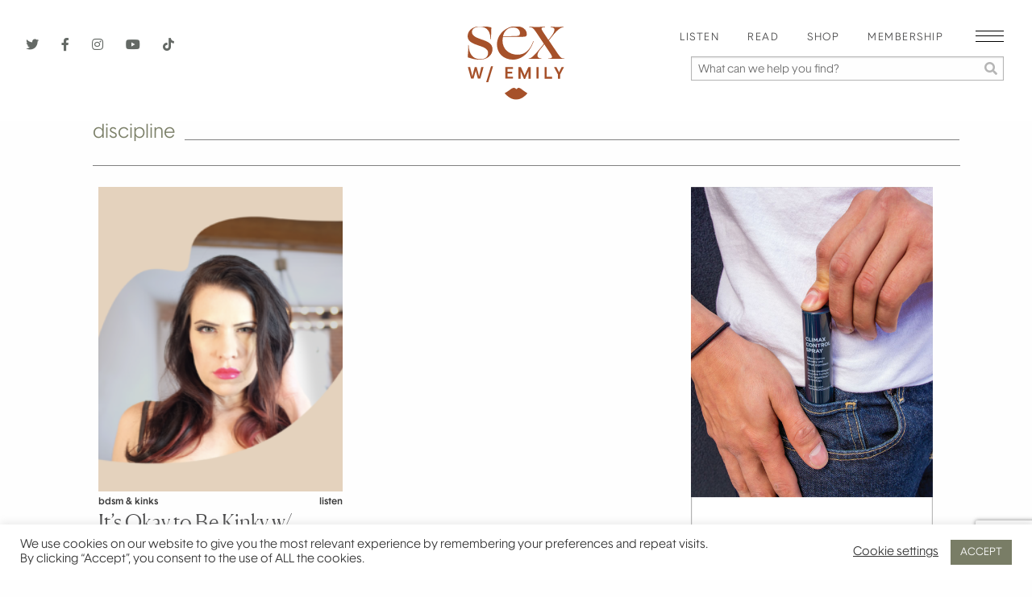

--- FILE ---
content_type: text/html; charset=UTF-8
request_url: https://sexwithemily.com/tag/discipline/
body_size: 27394
content:

<!doctype html>

  <html class="no-js"  dir="ltr" lang="en-US"
	prefix="og: https://ogp.me/ns#" >

	<head>
		<meta charset="utf-8">
		<!-- Force IE to use the latest rendering engine available -->
		<meta http-equiv="X-UA-Compatible" content="IE=edge">

		<!-- Mobile Meta -->
		<meta name="viewport" content="width=device-width, initial-scale=1.0">
		<meta class="foundation-mq">
		
		<title>discipline - Sex With Emily Sex With Emily</title><link rel="preload" as="style" href="https://fonts.googleapis.com/css?family=Open%20Sans%3A700&#038;display=swap" /><link rel="stylesheet" href="https://fonts.googleapis.com/css?family=Open%20Sans%3A700&#038;display=swap" media="print" onload="this.media='all'" /><noscript><link rel="stylesheet" href="https://fonts.googleapis.com/css?family=Open%20Sans%3A700&#038;display=swap" /></noscript><link rel="stylesheet" href="https://sexwithemily.com/wp-content/cache/min/1/fa66334afe69d94addcc49fb1deb6e54.css" media="all" data-minify="1" />

		<link rel="Shortcut Icon" href="https://sexwithemily.com/wp-content/themes/sexwithemily/assets/images/favicon.ico"/>
		
		
		<meta name="google-site-verification" content="snotWfV5oOpJTE0DRc_AO5zWck2zGwzbTpjagdxoMGI" />
		<meta name="google-site-verification" content="G6Jin67odDagSkHyr1uPjGZh8zR1imeOrsOvP3dKEsU" />

		<!-- Google Tag Manager -->
		<script>(function(w,d,s,l,i){w[l]=w[l]||[];w[l].push({'gtm.start':
		new Date().getTime(),event:'gtm.js'});var f=d.getElementsByTagName(s)[0],
		j=d.createElement(s),dl=l!='dataLayer'?'&l='+l:'';j.async=true;j.src=
		'https://www.googletagmanager.com/gtm.js?id='+i+dl;f.parentNode.insertBefore(j,f);
		})(window,document,'script','dataLayer','GTM-PBGSGNK');</script>
		<!-- End Google Tag Manager -->
		
		<!-- If Site Icon isn't set in customizer 
			    
	    -->
		<script src="https://kit.fontawesome.com/7ebf10357e.js" crossorigin="anonymous"></script>
		<link rel="pingback" href="https://sexwithemily.com/xmlrpc.php">
		
		<script async src="https://www.googletagmanager.com/gtag/js?id=UA-32673476-1"></script>
<script>
	window.dataLayer = window.dataLayer || [];
	function gtag(){dataLayer.push(arguments);}
</script>
		<!-- All in One SEO 4.3.5.1 - aioseo.com -->
		<meta name="robots" content="max-image-preview:large" />
		<link rel="canonical" href="https://sexwithemily.com/tag/discipline/" />
		<meta name="generator" content="All in One SEO (AIOSEO) 4.3.5.1 " />
		<script type="application/ld+json" class="aioseo-schema">
			{"@context":"https:\/\/schema.org","@graph":[{"@type":"BreadcrumbList","@id":"https:\/\/sexwithemily.com\/tag\/discipline\/#breadcrumblist","itemListElement":[{"@type":"ListItem","@id":"https:\/\/sexwithemily.com\/#listItem","position":1,"item":{"@type":"WebPage","@id":"https:\/\/sexwithemily.com\/","name":"Home","description":"Doctor of Human Sexuality, sex and relationship expert Emily Morse offers the best sex tips, dating tips, and relationship advice that will change your life.\u00a0","url":"https:\/\/sexwithemily.com\/"},"nextItem":"https:\/\/sexwithemily.com\/tag\/discipline\/#listItem"},{"@type":"ListItem","@id":"https:\/\/sexwithemily.com\/tag\/discipline\/#listItem","position":2,"item":{"@type":"WebPage","@id":"https:\/\/sexwithemily.com\/tag\/discipline\/","name":"discipline","url":"https:\/\/sexwithemily.com\/tag\/discipline\/"},"previousItem":"https:\/\/sexwithemily.com\/#listItem"}]},{"@type":"CollectionPage","@id":"https:\/\/sexwithemily.com\/tag\/discipline\/#collectionpage","url":"https:\/\/sexwithemily.com\/tag\/discipline\/","name":"discipline - Sex With Emily","inLanguage":"en-US","isPartOf":{"@id":"https:\/\/sexwithemily.com\/#website"},"breadcrumb":{"@id":"https:\/\/sexwithemily.com\/tag\/discipline\/#breadcrumblist"}},{"@type":"Organization","@id":"https:\/\/sexwithemily.com\/#organization","name":"Sex With Emily","url":"https:\/\/sexwithemily.com\/"},{"@type":"WebSite","@id":"https:\/\/sexwithemily.com\/#website","url":"https:\/\/sexwithemily.com\/","name":"Sex With Emily","description":"Doctor of Human Sexuality, sex and relationship expert Emily Morse offers the best sex tips, dating tips, and relationship advice that will change your life.\u00a0","inLanguage":"en-US","publisher":{"@id":"https:\/\/sexwithemily.com\/#organization"}}]}
		</script>
		<!-- All in One SEO -->


	<!-- This site is optimized with the Yoast SEO Premium plugin v19.5 (Yoast SEO v19.11) - https://yoast.com/wordpress/plugins/seo/ -->
	<title>discipline - Sex With Emily</title>
	<link rel="canonical" href="https://sexwithemily.com/tag/discipline/" />
	<meta property="og:locale" content="en_US" />
	<meta property="og:type" content="article" />
	<meta property="og:title" content="discipline Archives" />
	<meta property="og:url" content="https://sexwithemily.com/tag/discipline/" />
	<meta property="og:site_name" content="Sex With Emily" />
	<meta property="og:image" content="https://sexwithemily.com/wp-content/uploads/2021/02/default-swe-social.jpg" />
	<meta property="og:image:width" content="1200" />
	<meta property="og:image:height" content="630" />
	<meta property="og:image:type" content="image/jpeg" />
	<meta name="twitter:card" content="summary_large_image" />
	<meta name="twitter:site" content="@sexwithemily" />
	<script type="application/ld+json" class="yoast-schema-graph">{"@context":"https://schema.org","@graph":[{"@type":"CollectionPage","@id":"https://sexwithemily.com/tag/discipline/","url":"https://sexwithemily.com/tag/discipline/","name":"-","isPartOf":{"@id":"https://sexwithemily.com/#website"},"primaryImageOfPage":{"@id":"https://sexwithemily.com/tag/discipline/#primaryimage"},"image":{"@id":"https://sexwithemily.com/tag/discipline/#primaryimage"},"thumbnailUrl":"https://sexwithemily.com/wp-content/uploads/2021/08/Justine-Cross-SWE.png","inLanguage":"en-US"},{"@type":"ImageObject","inLanguage":"en-US","@id":"https://sexwithemily.com/tag/discipline/#primaryimage","url":"https://sexwithemily.com/wp-content/uploads/2021/08/Justine-Cross-SWE.png","contentUrl":"https://sexwithemily.com/wp-content/uploads/2021/08/Justine-Cross-SWE.png","width":1600,"height":1600,"caption":"Mistress"},{"@type":"WebSite","@id":"https://sexwithemily.com/#website","url":"https://sexwithemily.com/","name":"Sex With Emily","description":"Doctor of Human Sexuality, sex and relationship expert Emily Morse offers the best sex tips, dating tips, and relationship advice that will change your life. ","potentialAction":[{"@type":"SearchAction","target":{"@type":"EntryPoint","urlTemplate":"https://sexwithemily.com/?s={search_term_string}"},"query-input":"required name=search_term_string"}],"inLanguage":"en-US"}]}</script>
	<!-- / Yoast SEO Premium plugin. -->


<link rel='dns-prefetch' href='//static.klaviyo.com' />
<link href='https://fonts.gstatic.com' crossorigin rel='preconnect' />
<link rel="alternate" type="application/rss+xml" title="Sex With Emily &raquo; Feed" href="https://sexwithemily.com/feed/" />
<link rel="alternate" type="application/rss+xml" title="Sex With Emily &raquo; Comments Feed" href="https://sexwithemily.com/comments/feed/" />
<link rel="alternate" type="application/rss+xml" title="Sex With Emily &raquo; discipline Tag Feed" href="https://sexwithemily.com/tag/discipline/feed/" />
		<!-- This site uses the Google Analytics by MonsterInsights plugin v8.14.1 - Using Analytics tracking - https://www.monsterinsights.com/ -->
							<script src="//www.googletagmanager.com/gtag/js?id=G-X8M6KPJ7TN"  data-cfasync="false" data-wpfc-render="false" type="text/javascript" async></script>
			<script data-cfasync="false" data-wpfc-render="false" type="text/javascript">
				var mi_version = '8.14.1';
				var mi_track_user = true;
				var mi_no_track_reason = '';
				
								var disableStrs = [
										'ga-disable-G-X8M6KPJ7TN',
														];

				/* Function to detect opted out users */
				function __gtagTrackerIsOptedOut() {
					for (var index = 0; index < disableStrs.length; index++) {
						if (document.cookie.indexOf(disableStrs[index] + '=true') > -1) {
							return true;
						}
					}

					return false;
				}

				/* Disable tracking if the opt-out cookie exists. */
				if (__gtagTrackerIsOptedOut()) {
					for (var index = 0; index < disableStrs.length; index++) {
						window[disableStrs[index]] = true;
					}
				}

				/* Opt-out function */
				function __gtagTrackerOptout() {
					for (var index = 0; index < disableStrs.length; index++) {
						document.cookie = disableStrs[index] + '=true; expires=Thu, 31 Dec 2099 23:59:59 UTC; path=/';
						window[disableStrs[index]] = true;
					}
				}

				if ('undefined' === typeof gaOptout) {
					function gaOptout() {
						__gtagTrackerOptout();
					}
				}
								window.dataLayer = window.dataLayer || [];

				window.MonsterInsightsDualTracker = {
					helpers: {},
					trackers: {},
				};
				if (mi_track_user) {
					function __gtagDataLayer() {
						dataLayer.push(arguments);
					}

					function __gtagTracker(type, name, parameters) {
						if (!parameters) {
							parameters = {};
						}

						if (parameters.send_to) {
							__gtagDataLayer.apply(null, arguments);
							return;
						}

						if (type === 'event') {
														parameters.send_to = monsterinsights_frontend.v4_id;
							var hookName = name;
							if (typeof parameters['event_category'] !== 'undefined') {
								hookName = parameters['event_category'] + ':' + name;
							}

							if (typeof MonsterInsightsDualTracker.trackers[hookName] !== 'undefined') {
								MonsterInsightsDualTracker.trackers[hookName](parameters);
							} else {
								__gtagDataLayer('event', name, parameters);
							}
							
													} else {
							__gtagDataLayer.apply(null, arguments);
						}
					}

					__gtagTracker('js', new Date());
					__gtagTracker('set', {
						'developer_id.dZGIzZG': true,
											});
										__gtagTracker('config', 'G-X8M6KPJ7TN', {"forceSSL":"true","link_attribution":"true"} );
															window.gtag = __gtagTracker;										(function () {
						/* https://developers.google.com/analytics/devguides/collection/analyticsjs/ */
						/* ga and __gaTracker compatibility shim. */
						var noopfn = function () {
							return null;
						};
						var newtracker = function () {
							return new Tracker();
						};
						var Tracker = function () {
							return null;
						};
						var p = Tracker.prototype;
						p.get = noopfn;
						p.set = noopfn;
						p.send = function () {
							var args = Array.prototype.slice.call(arguments);
							args.unshift('send');
							__gaTracker.apply(null, args);
						};
						var __gaTracker = function () {
							var len = arguments.length;
							if (len === 0) {
								return;
							}
							var f = arguments[len - 1];
							if (typeof f !== 'object' || f === null || typeof f.hitCallback !== 'function') {
								if ('send' === arguments[0]) {
									var hitConverted, hitObject = false, action;
									if ('event' === arguments[1]) {
										if ('undefined' !== typeof arguments[3]) {
											hitObject = {
												'eventAction': arguments[3],
												'eventCategory': arguments[2],
												'eventLabel': arguments[4],
												'value': arguments[5] ? arguments[5] : 1,
											}
										}
									}
									if ('pageview' === arguments[1]) {
										if ('undefined' !== typeof arguments[2]) {
											hitObject = {
												'eventAction': 'page_view',
												'page_path': arguments[2],
											}
										}
									}
									if (typeof arguments[2] === 'object') {
										hitObject = arguments[2];
									}
									if (typeof arguments[5] === 'object') {
										Object.assign(hitObject, arguments[5]);
									}
									if ('undefined' !== typeof arguments[1].hitType) {
										hitObject = arguments[1];
										if ('pageview' === hitObject.hitType) {
											hitObject.eventAction = 'page_view';
										}
									}
									if (hitObject) {
										action = 'timing' === arguments[1].hitType ? 'timing_complete' : hitObject.eventAction;
										hitConverted = mapArgs(hitObject);
										__gtagTracker('event', action, hitConverted);
									}
								}
								return;
							}

							function mapArgs(args) {
								var arg, hit = {};
								var gaMap = {
									'eventCategory': 'event_category',
									'eventAction': 'event_action',
									'eventLabel': 'event_label',
									'eventValue': 'event_value',
									'nonInteraction': 'non_interaction',
									'timingCategory': 'event_category',
									'timingVar': 'name',
									'timingValue': 'value',
									'timingLabel': 'event_label',
									'page': 'page_path',
									'location': 'page_location',
									'title': 'page_title',
								};
								for (arg in args) {
																		if (!(!args.hasOwnProperty(arg) || !gaMap.hasOwnProperty(arg))) {
										hit[gaMap[arg]] = args[arg];
									} else {
										hit[arg] = args[arg];
									}
								}
								return hit;
							}

							try {
								f.hitCallback();
							} catch (ex) {
							}
						};
						__gaTracker.create = newtracker;
						__gaTracker.getByName = newtracker;
						__gaTracker.getAll = function () {
							return [];
						};
						__gaTracker.remove = noopfn;
						__gaTracker.loaded = true;
						window['__gaTracker'] = __gaTracker;
					})();
									} else {
										console.log("");
					(function () {
						function __gtagTracker() {
							return null;
						}

						window['__gtagTracker'] = __gtagTracker;
						window['gtag'] = __gtagTracker;
					})();
									}
			</script>
				<!-- / Google Analytics by MonsterInsights -->
		<style type="text/css">
img.wp-smiley,
img.emoji {
	display: inline !important;
	border: none !important;
	box-shadow: none !important;
	height: 1em !important;
	width: 1em !important;
	margin: 0 0.07em !important;
	vertical-align: -0.1em !important;
	background: none !important;
	padding: 0 !important;
}
</style>
	



<style id='global-styles-inline-css' type='text/css'>
body{--wp--preset--color--black: #000000;--wp--preset--color--cyan-bluish-gray: #abb8c3;--wp--preset--color--white: #ffffff;--wp--preset--color--pale-pink: #f78da7;--wp--preset--color--vivid-red: #cf2e2e;--wp--preset--color--luminous-vivid-orange: #ff6900;--wp--preset--color--luminous-vivid-amber: #fcb900;--wp--preset--color--light-green-cyan: #7bdcb5;--wp--preset--color--vivid-green-cyan: #00d084;--wp--preset--color--pale-cyan-blue: #8ed1fc;--wp--preset--color--vivid-cyan-blue: #0693e3;--wp--preset--color--vivid-purple: #9b51e0;--wp--preset--gradient--vivid-cyan-blue-to-vivid-purple: linear-gradient(135deg,rgba(6,147,227,1) 0%,rgb(155,81,224) 100%);--wp--preset--gradient--light-green-cyan-to-vivid-green-cyan: linear-gradient(135deg,rgb(122,220,180) 0%,rgb(0,208,130) 100%);--wp--preset--gradient--luminous-vivid-amber-to-luminous-vivid-orange: linear-gradient(135deg,rgba(252,185,0,1) 0%,rgba(255,105,0,1) 100%);--wp--preset--gradient--luminous-vivid-orange-to-vivid-red: linear-gradient(135deg,rgba(255,105,0,1) 0%,rgb(207,46,46) 100%);--wp--preset--gradient--very-light-gray-to-cyan-bluish-gray: linear-gradient(135deg,rgb(238,238,238) 0%,rgb(169,184,195) 100%);--wp--preset--gradient--cool-to-warm-spectrum: linear-gradient(135deg,rgb(74,234,220) 0%,rgb(151,120,209) 20%,rgb(207,42,186) 40%,rgb(238,44,130) 60%,rgb(251,105,98) 80%,rgb(254,248,76) 100%);--wp--preset--gradient--blush-light-purple: linear-gradient(135deg,rgb(255,206,236) 0%,rgb(152,150,240) 100%);--wp--preset--gradient--blush-bordeaux: linear-gradient(135deg,rgb(254,205,165) 0%,rgb(254,45,45) 50%,rgb(107,0,62) 100%);--wp--preset--gradient--luminous-dusk: linear-gradient(135deg,rgb(255,203,112) 0%,rgb(199,81,192) 50%,rgb(65,88,208) 100%);--wp--preset--gradient--pale-ocean: linear-gradient(135deg,rgb(255,245,203) 0%,rgb(182,227,212) 50%,rgb(51,167,181) 100%);--wp--preset--gradient--electric-grass: linear-gradient(135deg,rgb(202,248,128) 0%,rgb(113,206,126) 100%);--wp--preset--gradient--midnight: linear-gradient(135deg,rgb(2,3,129) 0%,rgb(40,116,252) 100%);--wp--preset--duotone--dark-grayscale: url('#wp-duotone-dark-grayscale');--wp--preset--duotone--grayscale: url('#wp-duotone-grayscale');--wp--preset--duotone--purple-yellow: url('#wp-duotone-purple-yellow');--wp--preset--duotone--blue-red: url('#wp-duotone-blue-red');--wp--preset--duotone--midnight: url('#wp-duotone-midnight');--wp--preset--duotone--magenta-yellow: url('#wp-duotone-magenta-yellow');--wp--preset--duotone--purple-green: url('#wp-duotone-purple-green');--wp--preset--duotone--blue-orange: url('#wp-duotone-blue-orange');--wp--preset--font-size--small: 13px;--wp--preset--font-size--medium: 20px;--wp--preset--font-size--large: 36px;--wp--preset--font-size--x-large: 42px;--wp--preset--spacing--20: 0.44rem;--wp--preset--spacing--30: 0.67rem;--wp--preset--spacing--40: 1rem;--wp--preset--spacing--50: 1.5rem;--wp--preset--spacing--60: 2.25rem;--wp--preset--spacing--70: 3.38rem;--wp--preset--spacing--80: 5.06rem;}:where(.is-layout-flex){gap: 0.5em;}body .is-layout-flow > .alignleft{float: left;margin-inline-start: 0;margin-inline-end: 2em;}body .is-layout-flow > .alignright{float: right;margin-inline-start: 2em;margin-inline-end: 0;}body .is-layout-flow > .aligncenter{margin-left: auto !important;margin-right: auto !important;}body .is-layout-constrained > .alignleft{float: left;margin-inline-start: 0;margin-inline-end: 2em;}body .is-layout-constrained > .alignright{float: right;margin-inline-start: 2em;margin-inline-end: 0;}body .is-layout-constrained > .aligncenter{margin-left: auto !important;margin-right: auto !important;}body .is-layout-constrained > :where(:not(.alignleft):not(.alignright):not(.alignfull)){max-width: var(--wp--style--global--content-size);margin-left: auto !important;margin-right: auto !important;}body .is-layout-constrained > .alignwide{max-width: var(--wp--style--global--wide-size);}body .is-layout-flex{display: flex;}body .is-layout-flex{flex-wrap: wrap;align-items: center;}body .is-layout-flex > *{margin: 0;}:where(.wp-block-columns.is-layout-flex){gap: 2em;}.has-black-color{color: var(--wp--preset--color--black) !important;}.has-cyan-bluish-gray-color{color: var(--wp--preset--color--cyan-bluish-gray) !important;}.has-white-color{color: var(--wp--preset--color--white) !important;}.has-pale-pink-color{color: var(--wp--preset--color--pale-pink) !important;}.has-vivid-red-color{color: var(--wp--preset--color--vivid-red) !important;}.has-luminous-vivid-orange-color{color: var(--wp--preset--color--luminous-vivid-orange) !important;}.has-luminous-vivid-amber-color{color: var(--wp--preset--color--luminous-vivid-amber) !important;}.has-light-green-cyan-color{color: var(--wp--preset--color--light-green-cyan) !important;}.has-vivid-green-cyan-color{color: var(--wp--preset--color--vivid-green-cyan) !important;}.has-pale-cyan-blue-color{color: var(--wp--preset--color--pale-cyan-blue) !important;}.has-vivid-cyan-blue-color{color: var(--wp--preset--color--vivid-cyan-blue) !important;}.has-vivid-purple-color{color: var(--wp--preset--color--vivid-purple) !important;}.has-black-background-color{background-color: var(--wp--preset--color--black) !important;}.has-cyan-bluish-gray-background-color{background-color: var(--wp--preset--color--cyan-bluish-gray) !important;}.has-white-background-color{background-color: var(--wp--preset--color--white) !important;}.has-pale-pink-background-color{background-color: var(--wp--preset--color--pale-pink) !important;}.has-vivid-red-background-color{background-color: var(--wp--preset--color--vivid-red) !important;}.has-luminous-vivid-orange-background-color{background-color: var(--wp--preset--color--luminous-vivid-orange) !important;}.has-luminous-vivid-amber-background-color{background-color: var(--wp--preset--color--luminous-vivid-amber) !important;}.has-light-green-cyan-background-color{background-color: var(--wp--preset--color--light-green-cyan) !important;}.has-vivid-green-cyan-background-color{background-color: var(--wp--preset--color--vivid-green-cyan) !important;}.has-pale-cyan-blue-background-color{background-color: var(--wp--preset--color--pale-cyan-blue) !important;}.has-vivid-cyan-blue-background-color{background-color: var(--wp--preset--color--vivid-cyan-blue) !important;}.has-vivid-purple-background-color{background-color: var(--wp--preset--color--vivid-purple) !important;}.has-black-border-color{border-color: var(--wp--preset--color--black) !important;}.has-cyan-bluish-gray-border-color{border-color: var(--wp--preset--color--cyan-bluish-gray) !important;}.has-white-border-color{border-color: var(--wp--preset--color--white) !important;}.has-pale-pink-border-color{border-color: var(--wp--preset--color--pale-pink) !important;}.has-vivid-red-border-color{border-color: var(--wp--preset--color--vivid-red) !important;}.has-luminous-vivid-orange-border-color{border-color: var(--wp--preset--color--luminous-vivid-orange) !important;}.has-luminous-vivid-amber-border-color{border-color: var(--wp--preset--color--luminous-vivid-amber) !important;}.has-light-green-cyan-border-color{border-color: var(--wp--preset--color--light-green-cyan) !important;}.has-vivid-green-cyan-border-color{border-color: var(--wp--preset--color--vivid-green-cyan) !important;}.has-pale-cyan-blue-border-color{border-color: var(--wp--preset--color--pale-cyan-blue) !important;}.has-vivid-cyan-blue-border-color{border-color: var(--wp--preset--color--vivid-cyan-blue) !important;}.has-vivid-purple-border-color{border-color: var(--wp--preset--color--vivid-purple) !important;}.has-vivid-cyan-blue-to-vivid-purple-gradient-background{background: var(--wp--preset--gradient--vivid-cyan-blue-to-vivid-purple) !important;}.has-light-green-cyan-to-vivid-green-cyan-gradient-background{background: var(--wp--preset--gradient--light-green-cyan-to-vivid-green-cyan) !important;}.has-luminous-vivid-amber-to-luminous-vivid-orange-gradient-background{background: var(--wp--preset--gradient--luminous-vivid-amber-to-luminous-vivid-orange) !important;}.has-luminous-vivid-orange-to-vivid-red-gradient-background{background: var(--wp--preset--gradient--luminous-vivid-orange-to-vivid-red) !important;}.has-very-light-gray-to-cyan-bluish-gray-gradient-background{background: var(--wp--preset--gradient--very-light-gray-to-cyan-bluish-gray) !important;}.has-cool-to-warm-spectrum-gradient-background{background: var(--wp--preset--gradient--cool-to-warm-spectrum) !important;}.has-blush-light-purple-gradient-background{background: var(--wp--preset--gradient--blush-light-purple) !important;}.has-blush-bordeaux-gradient-background{background: var(--wp--preset--gradient--blush-bordeaux) !important;}.has-luminous-dusk-gradient-background{background: var(--wp--preset--gradient--luminous-dusk) !important;}.has-pale-ocean-gradient-background{background: var(--wp--preset--gradient--pale-ocean) !important;}.has-electric-grass-gradient-background{background: var(--wp--preset--gradient--electric-grass) !important;}.has-midnight-gradient-background{background: var(--wp--preset--gradient--midnight) !important;}.has-small-font-size{font-size: var(--wp--preset--font-size--small) !important;}.has-medium-font-size{font-size: var(--wp--preset--font-size--medium) !important;}.has-large-font-size{font-size: var(--wp--preset--font-size--large) !important;}.has-x-large-font-size{font-size: var(--wp--preset--font-size--x-large) !important;}
.wp-block-navigation a:where(:not(.wp-element-button)){color: inherit;}
:where(.wp-block-columns.is-layout-flex){gap: 2em;}
.wp-block-pullquote{font-size: 1.5em;line-height: 1.6;}
</style>
<style id='age-gate-custom-inline-css' type='text/css'>
:root{--ag-background-color: rgba(237,227,217,1);--ag-background-image-position: center center;--ag-background-image-opacity: 1;--ag-form-background: rgba(255,255,255,1);--ag-text-color: #000000;--ag-blur: 5px;}
</style>

<style id='age-gate-options-inline-css' type='text/css'>
:root{--ag-background-color: rgba(237,227,217,1);--ag-background-image-position: center center;--ag-background-image-opacity: 1;--ag-form-background: rgba(255,255,255,1);--ag-text-color: #000000;--ag-blur: 5px;}
.age-gate-wrapper ~ *,.age-gate__wrapper ~ * {filter: blur(var(--ag-blur));}
</style>








<link rel='preload' as='font' crossorigin='anonymous' id='groovy-menu-font-awesome-file-css' href='https://sexwithemily.com/wp-content/plugins/groovy-menu/assets/fonts/fontawesome-webfont.woff2?v=4.7.0' type='font/woff2' media='all' />

<link rel='preload' as='font' crossorigin='anonymous' id='groovy-menu-font-internal-file-css' href='https://sexwithemily.com/wp-content/plugins/groovy-menu/assets/fonts/crane-font.woff?hhxb42' type='font/woff' media='all' />








<script type='text/javascript' src='https://sexwithemily.com/wp-content/plugins/google-analytics-for-wordpress/assets/js/frontend-gtag.min.js?ver=8.14.1' id='monsterinsights-frontend-script-js'></script>
<script data-cfasync="false" data-wpfc-render="false" type="text/javascript" id='monsterinsights-frontend-script-js-extra'>/* <![CDATA[ */
var monsterinsights_frontend = {"js_events_tracking":"true","download_extensions":"doc,pdf,ppt,zip,xls,docx,pptx,xlsx","inbound_paths":"[]","home_url":"https:\/\/sexwithemily.com","hash_tracking":"false","ua":"","v4_id":"G-X8M6KPJ7TN"};/* ]]> */
</script>
<script type='text/javascript' src='https://sexwithemily.com/wp-includes/js/jquery/jquery.min.js?ver=3.6.1' id='jquery-core-js'></script>
<script type='text/javascript' src='https://sexwithemily.com/wp-includes/js/jquery/jquery-migrate.min.js?ver=3.3.2' id='jquery-migrate-js'></script>
<script type='text/javascript' id='cookie-law-info-js-extra'>
/* <![CDATA[ */
var Cli_Data = {"nn_cookie_ids":[],"cookielist":[],"non_necessary_cookies":[],"ccpaEnabled":"","ccpaRegionBased":"","ccpaBarEnabled":"","strictlyEnabled":["necessary","obligatoire"],"ccpaType":"ccpa_gdpr","js_blocking":"1","custom_integration":"","triggerDomRefresh":"","secure_cookies":""};
var cli_cookiebar_settings = {"animate_speed_hide":"500","animate_speed_show":"500","background":"#FFF","border":"#b1a6a6c2","border_on":"","button_1_button_colour":"#797d66","button_1_button_hover":"#616452","button_1_link_colour":"#fff","button_1_as_button":"1","button_1_new_win":"","button_2_button_colour":"#333","button_2_button_hover":"#292929","button_2_link_colour":"#444","button_2_as_button":"","button_2_hidebar":"","button_3_button_colour":"#3566bb","button_3_button_hover":"#2a5296","button_3_link_colour":"#fff","button_3_as_button":"1","button_3_new_win":"","button_4_button_colour":"#000","button_4_button_hover":"#000000","button_4_link_colour":"#333333","button_4_as_button":"","button_7_button_colour":"#61a229","button_7_button_hover":"#4e8221","button_7_link_colour":"#fff","button_7_as_button":"1","button_7_new_win":"","font_family":"inherit","header_fix":"","notify_animate_hide":"1","notify_animate_show":"","notify_div_id":"#cookie-law-info-bar","notify_position_horizontal":"right","notify_position_vertical":"bottom","scroll_close":"","scroll_close_reload":"","accept_close_reload":"","reject_close_reload":"","showagain_tab":"","showagain_background":"#fff","showagain_border":"#000","showagain_div_id":"#cookie-law-info-again","showagain_x_position":"100px","text":"#333333","show_once_yn":"","show_once":"10000","logging_on":"","as_popup":"","popup_overlay":"1","bar_heading_text":"","cookie_bar_as":"banner","popup_showagain_position":"bottom-right","widget_position":"left"};
var log_object = {"ajax_url":"https:\/\/sexwithemily.com\/wp-admin\/admin-ajax.php"};
/* ]]> */
</script>
<script type='text/javascript' src='https://sexwithemily.com/wp-content/plugins/cookie-law-info/legacy/public/js/cookie-law-info-public.js?ver=3.0.6' id='cookie-law-info-js'></script>
<script type='text/javascript' src='https://sexwithemily.com/wp-content/plugins/wp-shopify/js/front.js?ver=1769251953' id='wp-shopify-scripts-js'></script>
<script type='text/javascript' src='https://sexwithemily.com/wp-content/plugins/wp_glossary/assets/js/mixitup.min.js?ver=8e46d08663ae7c89ac952b5b1289b88f' id='wpg-mixitup-script-js'></script>
<script type='text/javascript' id='wpg-main-script-js-extra'>
/* <![CDATA[ */
var wpg = {"animation":"1","is_tooltip":"","tooltip_theme":"default","tooltip_animation":"fade","tooltip_position":"top","tooltip_is_arrow":"1","tooltip_min_width":"250","tooltip_max_width":"500","tooltip_speed":"350","tooltip_delay":"200","tooltip_is_touch_devices":"1"};
/* ]]> */
</script>
<script type='text/javascript' src='https://sexwithemily.com/wp-content/plugins/wp_glossary/assets/js/scripts.js?ver=8e46d08663ae7c89ac952b5b1289b88f' id='wpg-main-script-js'></script>
<script type='application/json' id='wpp-json'>
{"sampling_active":0,"sampling_rate":100,"ajax_url":"https:\/\/sexwithemily.com\/wp-json\/wordpress-popular-posts\/v1\/popular-posts","api_url":"https:\/\/sexwithemily.com\/wp-json\/wordpress-popular-posts","ID":0,"token":"1c6150e618","lang":0,"debug":0}
</script>
<script type='text/javascript' src='https://sexwithemily.com/wp-content/plugins/wordpress-popular-posts/assets/js/wpp.min.js?ver=6.1.1' id='wpp-js-js'></script>
<link rel="https://api.w.org/" href="https://sexwithemily.com/wp-json/" /><link rel="alternate" type="application/json" href="https://sexwithemily.com/wp-json/wp/v2/tags/12985" />
<!-- This site is using AdRotate v5.9.1.1 to display their advertisements - https://ajdg.solutions/ -->
<!-- AdRotate CSS -->
<style type="text/css" media="screen">
	.g { margin:0px; padding:0px; overflow:hidden; line-height:1; zoom:1; }
	.g img { height:auto; }
	.g-col { position:relative; float:left; }
	.g-col:first-child { margin-left: 0; }
	.g-col:last-child { margin-right: 0; }
	.g-1 { margin:1px 1px 1px 1px; }
	.g-2 { margin:1px 1px 1px 1px; }
	.g-3 { margin:1px 1px 1px 1px; }
	.g-4 { margin:1px 1px 1px 1px;width:100%; max-width:315px; height:100%; max-height:263px; }
	.g-5 { margin:1px 1px 1px 1px; }
	.g-6 { margin:0px 1px 1px 1px; }
	.g-7 { margin:1px 1px 1px 1px; }
	.g-8 { margin:1px;  }
	.g-9 { margin:1px 1px 1px 1px;width:100%; max-width:280px; height:100%; max-height:250px; }
	.g-10 { margin:1px 1px 1px 1px;width:100%; max-width:280px; height:100%; max-height:250px; }
	.g-11 { margin:1px 1px 1px 1px; }
	.g-16 { min-width:12px; max-width:972px; margin: 0 auto; }
	.b-16 { margin:12px; }
	@media only screen and (max-width: 480px) {
		.g-col, .g-dyn, .g-single { width:100%; margin-left:0; margin-right:0; }
	}
</style>
<!-- /AdRotate CSS -->



<style type="text/css">
				.wpg-list-block h3 {
					background-color:#f4f4f4;
					color:#545021;
					font-size:40px;
				}
			
				.wpg-list-item a {
					;
					font-size:20px;
				}
			</style>		<style type="text/css">.pp-podcast {opacity: 0;}</style>
		            <style id="wpp-loading-animation-styles">@-webkit-keyframes bgslide{from{background-position-x:0}to{background-position-x:-200%}}@keyframes bgslide{from{background-position-x:0}to{background-position-x:-200%}}.wpp-widget-placeholder,.wpp-widget-block-placeholder{margin:0 auto;width:60px;height:3px;background:#dd3737;background:linear-gradient(90deg,#dd3737 0%,#571313 10%,#dd3737 100%);background-size:200% auto;border-radius:3px;-webkit-animation:bgslide 1s infinite linear;animation:bgslide 1s infinite linear}</style>
            <style type="text/css" id="tve_global_variables">:root{--tcb-color-0:rgb(5, 81, 130);--tcb-color-0-h:203;--tcb-color-0-s:92%;--tcb-color-0-l:26%;--tcb-color-0-a:1;--tcb-background-author-image:url(https://secure.gravatar.com/avatar/513c0cf1e5603a7f42bb6622ff438299?s=256&d=mm&r=g);--tcb-background-user-image:url();--tcb-background-featured-image-thumbnail:url(https://sexwithemily.com/wp-content/uploads/2021/08/Justine-Cross-SWE-125x125.png);}</style><style type="text/css" id="thrive-default-styles"></style><link rel="icon" href="https://sexwithemily.com/wp-content/uploads/2019/03/favicon2.jpg" sizes="32x32" />
<link rel="icon" href="https://sexwithemily.com/wp-content/uploads/2019/03/favicon2.jpg" sizes="192x192" />
<link rel="apple-touch-icon" href="https://sexwithemily.com/wp-content/uploads/2019/03/favicon2.jpg" />
<meta name="msapplication-TileImage" content="https://sexwithemily.com/wp-content/uploads/2019/03/favicon2.jpg" />
		<style type="text/css" id="wp-custom-css">
			#gm-need-license-notice {display: none !important;}

.age-gate-heading-title-logo, .age-gate__heading-title--logo {
    max-width: 160px !important;
}		</style>
		<style id="wpforms-css-vars-root">
				:root {
					--wpforms-field-border-radius: 3px;
--wpforms-field-background-color: #ffffff;
--wpforms-field-border-color: rgba( 0, 0, 0, 0.25 );
--wpforms-field-text-color: rgba( 0, 0, 0, 0.7 );
--wpforms-label-color: rgba( 0, 0, 0, 0.85 );
--wpforms-label-sublabel-color: rgba( 0, 0, 0, 0.55 );
--wpforms-label-error-color: #d63637;
--wpforms-button-border-radius: 3px;
--wpforms-button-background-color: #066aab;
--wpforms-button-text-color: #ffffff;
--wpforms-field-size-input-height: 43px;
--wpforms-field-size-input-spacing: 15px;
--wpforms-field-size-font-size: 16px;
--wpforms-field-size-line-height: 19px;
--wpforms-field-size-padding-h: 14px;
--wpforms-field-size-checkbox-size: 16px;
--wpforms-field-size-sublabel-spacing: 5px;
--wpforms-field-size-icon-size: 1;
--wpforms-label-size-font-size: 16px;
--wpforms-label-size-line-height: 19px;
--wpforms-label-size-sublabel-font-size: 14px;
--wpforms-label-size-sublabel-line-height: 17px;
--wpforms-button-size-font-size: 17px;
--wpforms-button-size-height: 41px;
--wpforms-button-size-padding-h: 15px;
--wpforms-button-size-margin-top: 10px;

				}
			</style>
	</head>
			
	<body data-rsssl=1 class="archive tag tag-discipline tag-12985 groovy_menu_2-6-3">

		<!-- Google Tag Manager (noscript) -->
		<noscript><iframe src="https://www.googletagmanager.com/ns.html?id=GTM-PBGSGNK"
		height="0" width="0" style="display:none;visibility:hidden"></iframe></noscript>
		<!-- End Google Tag Manager (noscript) -->		

		<div class="off-canvas-wrapper">
			
			<div class="off-canvas-content" data-off-canvas-content>
				
				<header class="header" role="banner">
							
					 <!-- This navs will be applied to the topbar, above all content 
						  To see additional nav styles, visit the /parts directory -->
					 <div data-sticky-container class="swe-sticky-container">
	<div class="top-bar" data-sticky data-options="marginTop:0;" id="top-bar-menu">
		<div class="top-bar-left">
			<div class="hide-for-large mobilesearchicon">
				<a data-toggle="homesearch"><i class="fas fa-search"></i></a>
			</div>

			<ul class="headersocial show-for-large">
				<li><a target="_blank" href="https://twitter.com/sexwithemily"><i class="fab fa-twitter"></i></a></li>
				<li><a target="_blank" href="https://www.facebook.com/sexwithemily"><i class="fab fa-facebook-f"></i></a></li>
				<li><a target="_blank" href="https://www.instagram.com/sexwithemily/"><i class="fab fa-instagram"></i></a></li>
				<li><a target="_blank" href="https://www.youtube.com/sexwithemily"><i class="fab fa-youtube"></i></a></li>
				<li><a target="_blank" href="https://www.tiktok.com/@sexwithemily?lang=en"><i class="fab fa-tiktok"></i></a></li>
			</ul>
		</div>
		
		<div class="logo top-bar-center">
			<a href="https://sexwithemily.com"><img src="https://sexwithemily.com/wp-content/themes/sexwithemily/assets/images/sex-with-emily.svg" alt="Sex With Emily"></a>
		</div>
		<div class="top-bar-right">
			<div class="toprightnav show-for-large"><ul id="main-nav" class="medium-horizontal menu" data-responsive-menu="accordion medium-dropdown"><li id="menu-item-30711" class="menu-item menu-item-type-post_type menu-item-object-page menu-item-30711"><a href="https://sexwithemily.com/listen/">Listen</a></li>
<li id="menu-item-30712" class="menu-item menu-item-type-post_type menu-item-object-page menu-item-30712"><a href="https://sexwithemily.com/read/">Read</a></li>
<li id="menu-item-34511" class="menu-item menu-item-type-custom menu-item-object-custom menu-item-34511"><a href="https://shop.sexwithemily.com">Shop</a></li>
<li id="menu-item-37842" class="menu-item menu-item-type-custom menu-item-object-custom menu-item-37842"><a href="https://shop.sexwithemily.com/pages/smartsx">Membership</a></li>
</ul></div>
			
			<div class="swe-menu-overlay-backdrop"></div>	
			<div class="swe-menu-overlay" style="opacity: 0; display: none;">
				<nav class="swe-overlay-menu swe-scroll-container">
					<div class="mobile-menu-header show-for-small-only">
						<a href="https://sexwithemily.com"><img src="https://sexwithemily.com/wp-content/themes/sexwithemily/assets/images/sex-with-emily.svg" alt="Sex With Emily"></a>	
												</div>
					<ul class="headersocial">
						<span>Listen to the Podcast</span>
						<li><a target="_blank" href="https://podcasts.apple.com/us/podcast/sex-with-emily/id82456189"><i class="fab fa-apple"></i></a></li>
<!-- 						<li><a target="_blank" href="https://soundcloud.com/user-950299178"><i class="fab fa-soundcloud"></i></i></a></li> -->
						<li><a target="_blank" href="https://open.spotify.com/show/6rOdElQl90RMJq3rlwwGmK"><i class="fab fa-spotify"></i></a></li>
						<li><a target="_blank" href="https://podcasts.google.com/feed/aHR0cDovL2VtaWx5bW9yc2UubGlic3luLmNvbS9yc3M"><i class="fab fa-google-play"></i></a></li>
						<li><a target="_blank" href="https://www.iheart.com/podcast/263-sex-with-emily-28264544/"><img class="iheart" src="https://sexwithemily.com/wp-content/themes/sexwithemily/assets/images/iheart464343.svg"></a></li>
					</ul>
					
					<ul id="desktop-1" class="medium-horizontal menu" data-responsive-menu="accordion medium-dropdown"><li id="menu-item-30777" class="menu-item menu-item-type-post_type menu-item-object-page menu-item-30777"><a href="https://sexwithemily.com/listen/">Listen</a></li>
<li id="menu-item-30778" class="menu-item menu-item-type-post_type menu-item-object-page menu-item-30778"><a href="https://sexwithemily.com/read/">Read</a></li>
<li id="menu-item-37841" class="menu-item menu-item-type-custom menu-item-object-custom menu-item-37841"><a href="https://shop.sexwithemily.com/pages/smartsx">Join SmartSX</a></li>
<li id="menu-item-34512" class="menu-item menu-item-type-custom menu-item-object-custom menu-item-34512"><a href="https://shop.sexwithemily.com">Shop</a></li>
<li id="menu-item-30781" class="menu-item menu-item-type-post_type menu-item-object-page menu-item-30781"><a href="https://sexwithemily.com/ask-emily/">Ask Emily</a></li>
<li id="menu-item-30780" class="menu-item menu-item-type-post_type menu-item-object-page menu-item-30780"><a href="https://sexwithemily.com/about/">About</a></li>
</ul>					<ul id="desktop-2" class="medium-horizontal menu" data-responsive-menu="accordion medium-dropdown"><li id="menu-item-31264" class="menu-item menu-item-type-post_type menu-item-object-page menu-item-31264"><a href="https://sexwithemily.com/guides/">Guides</a></li>
<li id="menu-item-32778" class="menu-item menu-item-type-post_type menu-item-object-page menu-item-32778"><a href="https://sexwithemily.com/explore-play/swe-glossary/">Sex Glossary</a></li>
<li id="menu-item-30785" class="menu-item menu-item-type-post_type menu-item-object-page menu-item-30785"><a href="https://sexwithemily.com/get-help/">Get Help</a></li>
</ul><!--
					<ul class="headersocial">
						<li><a target="_blank" href="https://twitter.com/sexwithemily"><i class="fab fa-twitter"></i></a></li>
						<li><a target="_blank" href="https://www.facebook.com/sexwithemily"><i class="fab fa-facebook-f"></i></i></a></li>
						<li><a target="_blank" href="https://www.instagram.com/sexwithemily/"><i class="fab fa-instagram"></i></a></li>
						<li><a target="_blank" href="https://www.youtube.com/channel/UCP8DrlI2aBPcRs29VbDvgzQ"><i class="fab fa-youtube"></i></a></li>
					</ul>
-->
					<!-- <button id="js-swe-subscribe-btn" class="swe-subscribe-btn"><a href='javascript://' data-opf-trigger='p2c224974f15'>Subscribe to Our Newsletter</a></button> -->
				</nav>
			</div>
			<div class="swe-menu">
				<button class="swe-menu-link">
					<span class="swe-hamburger-icon">
					<span class="swe-hamburger-bar swe-hamburger-bar-1"></span>
					<span class="swe-hamburger-bar swe-hamburger-bar-2"></span>
					<span class="swe-hamburger-bar swe-hamburger-bar-3"></span>
					</span>
				</button>
			</div>


<!--
			<div id="mobilesearch" data-toggler data-animate="fade-in fade-out">
			  <h4>Hello!</h4>
			  <p>Lorem ipsum dolor sit amet, consectetur adipisicing elit. Dicta quas optio alias voluptas nobis iusto mollitia asperiores incidunt reprehenderit doloribus voluptatibus officiis minus, inventore, quasi nisi. Consequuntur, quidem. Sint, dicta?</p>
			</div>			
-->

		</div>

		<div id="homesearch" class="" data-toggler data-animate="fade-in fade-out">
			 
			<form action="/" method="get">
			    <input type="text" name="s" placeholder="What can we help you find?" id="search" value="" />
			    <i class="fas fa-search"></i>
			</form>				 
			 				
		</div>		

	</div> <!-- end .top-bar -->
</div><!-- end .swe-sticky-containerbar -->


	




	 	
				</header> <!-- end .header -->


	
	<div class="row">
		<div class="columns small-12 overflowhidden">
			<h1 class="with-line">discipline</h1>
	<!-- 		<div class="subline"></div> -->
		</div>
	</div>

	<div class="listen-submenu show-for-large">

			</div>

	<div class="row">
		<div class="columns small-12">
			<div class="subline"></div>
		</div>
	</div>


	<div class="content">
	
		<div class="inner-content row">
		
			<main class="columns small-12 medium-8" role="main">
			    
				<div class="row small-up-2">
					
						<div class="item column small-6 medium-6">
				
							<a href="https://sexwithemily.com/its-okay-to-be-kinky-w-mistress-justine-cross/">
								<div class="relatedimg">
									<img width="300" height="300" src="https://sexwithemily.com/wp-content/uploads/2021/08/Justine-Cross-SWE-300x300.png" class="attachment-medium size-medium wp-post-image" alt="Mistress" decoding="async" srcset="https://sexwithemily.com/wp-content/uploads/2021/08/Justine-Cross-SWE-300x300.png 300w, https://sexwithemily.com/wp-content/uploads/2021/08/Justine-Cross-SWE-550x550.png 550w, https://sexwithemily.com/wp-content/uploads/2021/08/Justine-Cross-SWE-200x200.png 200w, https://sexwithemily.com/wp-content/uploads/2021/08/Justine-Cross-SWE-768x768.png 768w, https://sexwithemily.com/wp-content/uploads/2021/08/Justine-Cross-SWE-1536x1536.png 1536w, https://sexwithemily.com/wp-content/uploads/2021/08/Justine-Cross-SWE-150x150.png 150w, https://sexwithemily.com/wp-content/uploads/2021/08/Justine-Cross-SWE-125x125.png 125w, https://sexwithemily.com/wp-content/uploads/2021/08/Justine-Cross-SWE.png 1600w" sizes="(max-width: 300px) 100vw, 300px" />				
								</div>
								<div class="row">
									<div class="columns small-6">
										<span class="cat">BDSM &amp; Kinks										</span>
									</div>
									<div class="columns small-6 listenorread">
										<span class="cat">
											Listen			
										</span>
									</div>
								</div>
								<h3>It’s Okay to Be Kinky w/ Mistress Justine Cross</h3>
							</a>
								<div class="excerpt"><p>Do you want a little more kink in your life, but aren’t sure how to get started? Mistress Justine Cross and I lay out the myths and basics of BDSM.</p>
</div>				
							
						
						</div>
						
						
				</div>
										<style type="text/css">.alm-btn-wrap{display:block;text-align:center;padding:10px 0;margin:0 0 15px;position:relative}.alm-btn-wrap:after{display:table;clear:both;height:0;content:''}.alm-btn-wrap .alm-load-more-btn{font-size:15px;font-weight:500;width:auto;height:43px;line-height:1;background:#ed7070;-webkit-box-shadow:0 1px 1px rgba(0,0,0,.04);box-shadow:0 1px 1px rgba(0,0,0,.04);color:#fff;border:none;border-radius:4px;margin:0;padding:0 20px;display:inline-block;position:relative;-webkit-transition:all .3s ease;transition:all .3s ease;text-align:center;text-decoration:none;-webkit-appearance:none;-moz-appearance:none;appearance:none;-webkit-user-select:none;-moz-user-select:none;-ms-user-select:none;user-select:none;cursor:pointer}.alm-btn-wrap .alm-load-more-btn.loading,.alm-btn-wrap .alm-load-more-btn:hover{background-color:#e06161;-webkit-box-shadow:0 1px 3px rgba(0,0,0,.09);box-shadow:0 1px 3px rgba(0,0,0,.09);color:#fff;text-decoration:none}.alm-btn-wrap .alm-load-more-btn:active{-webkit-box-shadow:none;box-shadow:none;text-decoration:none}.alm-btn-wrap .alm-load-more-btn.loading{cursor:wait;outline:0;padding-left:44px}.alm-btn-wrap .alm-load-more-btn.done{cursor:default;opacity:.15;background-color:#ed7070;outline:0!important;-webkit-box-shadow:none!important;box-shadow:none!important}.alm-btn-wrap .alm-load-more-btn.done:before,.alm-btn-wrap .alm-load-more-btn:before{background:0 0;width:0}.alm-btn-wrap .alm-load-more-btn.loading:before{background:#fff url(https://sexwithemily.com/wp-content/plugins/ajax-load-more/core/img/ajax-loader.gif) no-repeat center center;width:30px;height:31px;margin:6px;border-radius:3px;display:inline-block;z-index:0;content:'';position:absolute;left:0;top:0;overflow:hidden;-webkit-transition:width .5s ease-in-out;transition:width .5s ease-in-out}.alm-btn-wrap .alm-elementor-link{display:block;font-size:13px;margin:0 0 15px}@media screen and (min-width:768px){.alm-btn-wrap .alm-elementor-link{position:absolute;left:0;top:50%;-webkit-transform:translateY(-50%);-ms-transform:translateY(-50%);transform:translateY(-50%);margin:0}}.ajax-load-more-wrap.white .alm-load-more-btn{background-color:#fff;color:#787878;border:1px solid #e0e0e0;overflow:hidden;-webkit-transition:none;transition:none;outline:0}.ajax-load-more-wrap.white .alm-load-more-btn.loading,.ajax-load-more-wrap.white .alm-load-more-btn:focus,.ajax-load-more-wrap.white .alm-load-more-btn:hover{background-color:#fff;color:#333;border-color:#aaa}.ajax-load-more-wrap.white .alm-load-more-btn.done{background-color:#fff;color:#444;border-color:#ccc}.ajax-load-more-wrap.white .alm-load-more-btn.loading{color:rgba(255,255,255,0)!important;outline:0!important;background-color:transparent;border-color:transparent!important;-webkit-box-shadow:none!important;box-shadow:none!important;padding-left:20px}.ajax-load-more-wrap.white .alm-load-more-btn.loading:before{margin:0;left:0;top:0;width:100%;height:100%;background-color:transparent;background-image:url(https://sexwithemily.com/wp-content/plugins/ajax-load-more/core/img/ajax-loader-lg.gif);background-size:25px 25px;background-position:center center}.ajax-load-more-wrap.light-grey .alm-load-more-btn{background-color:#efefef;color:#787878;border:1px solid #e0e0e0;overflow:hidden;-webkit-transition:all 75ms ease;transition:all 75ms ease;outline:0}.ajax-load-more-wrap.light-grey .alm-load-more-btn.done,.ajax-load-more-wrap.light-grey .alm-load-more-btn.loading,.ajax-load-more-wrap.light-grey .alm-load-more-btn:focus,.ajax-load-more-wrap.light-grey .alm-load-more-btn:hover{background-color:#f1f1f1;color:#222;border-color:#aaa}.ajax-load-more-wrap.light-grey .alm-load-more-btn.loading{color:rgba(255,255,255,0)!important;outline:0!important;background-color:transparent;border-color:transparent!important;-webkit-box-shadow:none!important;box-shadow:none!important;padding-left:20px}.ajax-load-more-wrap.light-grey .alm-load-more-btn.loading:before{margin:0;left:0;top:0;width:100%;height:100%;background-color:transparent;background-image:url(https://sexwithemily.com/wp-content/plugins/ajax-load-more/core/img/ajax-loader-lg.gif);background-size:25px 25px;background-position:center center}.ajax-load-more-wrap.blue .alm-load-more-btn{background-color:#1b91ca}.ajax-load-more-wrap.blue .alm-load-more-btn.done,.ajax-load-more-wrap.blue .alm-load-more-btn.loading,.ajax-load-more-wrap.blue .alm-load-more-btn:hover{background-color:#1b84b7}.ajax-load-more-wrap.green .alm-load-more-btn{background-color:#80ca7a}.ajax-load-more-wrap.green .alm-load-more-btn.done,.ajax-load-more-wrap.green .alm-load-more-btn.loading,.ajax-load-more-wrap.green .alm-load-more-btn:hover{background-color:#81c17b}.ajax-load-more-wrap.purple .alm-load-more-btn{background-color:#b97eca}.ajax-load-more-wrap.purple .alm-load-more-btn.done,.ajax-load-more-wrap.purple .alm-load-more-btn.loading,.ajax-load-more-wrap.purple .alm-load-more-btn:hover{background-color:#a477b1}.ajax-load-more-wrap.grey .alm-load-more-btn{background-color:#a09e9e}.ajax-load-more-wrap.grey .alm-load-more-btn.done,.ajax-load-more-wrap.grey .alm-load-more-btn.loading,.ajax-load-more-wrap.grey .alm-load-more-btn:hover{background-color:#888}.ajax-load-more-wrap.infinite>.alm-btn-wrap .alm-load-more-btn{width:100%;background-color:transparent!important;background-position:center center;background-repeat:no-repeat;background-image:url(https://sexwithemily.com/wp-content/plugins/ajax-load-more/core/img/spinner.gif);border:none!important;opacity:0;-webkit-transition:opacity .2s ease;transition:opacity .2s ease;-webkit-box-shadow:none!important;box-shadow:none!important;overflow:hidden;text-indent:-9999px;cursor:default!important;outline:0!important}.ajax-load-more-wrap.infinite>.alm-btn-wrap .alm-load-more-btn:before{display:none!important}.ajax-load-more-wrap.infinite>.alm-btn-wrap .alm-load-more-btn:active,.ajax-load-more-wrap.infinite>.alm-btn-wrap .alm-load-more-btn:focus{outline:0}.ajax-load-more-wrap.infinite>.alm-btn-wrap .alm-load-more-btn.done{opacity:0}.ajax-load-more-wrap.infinite>.alm-btn-wrap .alm-load-more-btn.loading{opacity:1}.ajax-load-more-wrap.infinite.skype>.alm-btn-wrap .alm-load-more-btn{background-image:url(https://sexwithemily.com/wp-content/plugins/ajax-load-more/core/img/spinner-skype.gif)}.ajax-load-more-wrap.infinite.ring>.alm-btn-wrap .alm-load-more-btn{background-image:url(https://sexwithemily.com/wp-content/plugins/ajax-load-more/core/img/spinner-ring.gif)}.ajax-load-more-wrap.infinite.fading-blocks>.alm-btn-wrap .alm-load-more-btn{background-image:url(https://sexwithemily.com/wp-content/plugins/ajax-load-more/core/img/loader-fading-blocks.gif)}.ajax-load-more-wrap.infinite.fading-circles>.alm-btn-wrap .alm-load-more-btn{background-image:url(https://sexwithemily.com/wp-content/plugins/ajax-load-more/core/img/loader-fading-circles.gif)}.ajax-load-more-wrap.infinite.chasing-arrows>.alm-btn-wrap .alm-load-more-btn{background-image:url(https://sexwithemily.com/wp-content/plugins/ajax-load-more/core/img/spinner-chasing-arrows.gif)}.ajax-load-more-wrap.alm-horizontal .alm-btn-wrap{display:-webkit-box;display:-ms-flexbox;display:flex;-webkit-box-align:center;-ms-flex-align:center;align-items:center;padding:0;margin:0}.ajax-load-more-wrap.alm-horizontal .alm-btn-wrap button{margin:0}.ajax-load-more-wrap.alm-horizontal .alm-btn-wrap button.done{display:none}.alm-btn-wrap--prev{display:-webkit-box;display:-ms-flexbox;display:flex;width:100%;-webkit-box-pack:center;-ms-flex-pack:center;justify-content:center;clear:both;padding:0;margin:0}.alm-btn-wrap--prev:after{display:table;clear:both;height:0;content:''}.alm-btn-wrap--prev a.alm-load-more-btn--prev{line-height:1;font-size:14px;font-weight:500;padding:5px;display:inline-block;position:relative;margin:0 0 15px;text-decoration:none}.alm-btn-wrap--prev a.alm-load-more-btn--prev:focus,.alm-btn-wrap--prev a.alm-load-more-btn--prev:hover{text-decoration:underline}.alm-btn-wrap--prev a.alm-load-more-btn--prev.loading,.alm-btn-wrap--prev a.alm-load-more-btn--prev.loading:focus{cursor:wait;text-decoration:none}.alm-btn-wrap--prev a.alm-load-more-btn--prev.loading:before,.alm-btn-wrap--prev a.alm-load-more-btn--prev.loading:focus:before{content:'';display:block;position:absolute;left:-18px;top:50%;-webkit-transform:translateY(-50%);-ms-transform:translateY(-50%);transform:translateY(-50%);width:16px;height:16px;background:url(https://sexwithemily.com/wp-content/plugins/ajax-load-more/core/img/ajax-loader-lg.gif) no-repeat left center;background-size:16px 16px}.alm-btn-wrap--prev a.alm-load-more-btn--prev.skype.loading:before{background-image:url(https://sexwithemily.com/wp-content/plugins/ajax-load-more/core/img/spinner-skype.gif)}.alm-btn-wrap--prev a.alm-load-more-btn--prev.ring.loading:before{background-image:url(https://sexwithemily.com/wp-content/plugins/ajax-load-more/core/img/spinner-ring.gif)}.alm-btn-wrap--prev a.alm-load-more-btn--prev.fading-blocks.loading:before{background-image:url(https://sexwithemily.com/wp-content/plugins/ajax-load-more/core/img/spinner-fading-blocks.gif)}.alm-btn-wrap--prev a.alm-load-more-btn--prev.circles.loading:before{background-image:url(https://sexwithemily.com/wp-content/plugins/ajax-load-more/core/img/spinner-circles.gif)}.alm-btn-wrap--prev a.alm-load-more-btn--prev.chasing-arrows.loading:before{background-image:url(https://sexwithemily.com/wp-content/plugins/ajax-load-more/core/img/spinner-chasing-arrows.gif)}.alm-btn-wrap--prev a.alm-load-more-btn--prev button:not([disabled]),.alm-btn-wrap--prev a.alm-load-more-btn--prev:not(.disabled){cursor:pointer}.alm-btn-wrap--prev a.alm-load-more-btn--prev.done{display:none!important}.alm-listing .alm-reveal{outline:0}.alm-listing .alm-reveal:after{display:table;clear:both;height:0;content:''}.alm-listing{margin:0;padding:0}.alm-listing .alm-paging-content>li,.alm-listing .alm-reveal>li,.alm-listing>li{position:relative}.alm-listing .alm-paging-content>li.alm-item,.alm-listing .alm-reveal>li.alm-item,.alm-listing>li.alm-item{background:0 0;margin:0 0 30px;padding:0 0 0 80px;position:relative;list-style:none}@media screen and (min-width:480px){.alm-listing .alm-paging-content>li.alm-item,.alm-listing .alm-reveal>li.alm-item,.alm-listing>li.alm-item{padding:0 0 0 100px}}@media screen and (min-width:768px){.alm-listing .alm-paging-content>li.alm-item,.alm-listing .alm-reveal>li.alm-item,.alm-listing>li.alm-item{padding:0 0 0 135px}}@media screen and (min-width:1024px){.alm-listing .alm-paging-content>li.alm-item,.alm-listing .alm-reveal>li.alm-item,.alm-listing>li.alm-item{padding:0 0 0 160px}}.alm-listing .alm-paging-content>li.alm-item h3,.alm-listing .alm-reveal>li.alm-item h3,.alm-listing>li.alm-item h3{margin:0}.alm-listing .alm-paging-content>li.alm-item p,.alm-listing .alm-reveal>li.alm-item p,.alm-listing>li.alm-item p{margin:10px 0 0}.alm-listing .alm-paging-content>li.alm-item p.entry-meta,.alm-listing .alm-reveal>li.alm-item p.entry-meta,.alm-listing>li.alm-item p.entry-meta{opacity:.75}.alm-listing .alm-paging-content>li.alm-item img,.alm-listing .alm-reveal>li.alm-item img,.alm-listing>li.alm-item img{position:absolute;left:0;top:0;border-radius:2px;max-width:65px}@media screen and (min-width:480px){.alm-listing .alm-paging-content>li.alm-item img,.alm-listing .alm-reveal>li.alm-item img,.alm-listing>li.alm-item img{max-width:85px}}@media screen and (min-width:768px){.alm-listing .alm-paging-content>li.alm-item img,.alm-listing .alm-reveal>li.alm-item img,.alm-listing>li.alm-item img{max-width:115px}}@media screen and (min-width:1024px){.alm-listing .alm-paging-content>li.alm-item img,.alm-listing .alm-reveal>li.alm-item img,.alm-listing>li.alm-item img{max-width:140px}}.alm-listing .alm-paging-content>li.no-img,.alm-listing .alm-reveal>li.no-img,.alm-listing>li.no-img{padding:0}.alm-listing.products li.product{padding-left:inherit}.alm-listing.products li.product img{position:static;border-radius:inherit}.alm-listing.stylefree .alm-paging-content>li,.alm-listing.stylefree .alm-reveal>li,.alm-listing.stylefree>li{padding:inherit;margin:inherit}.alm-listing.stylefree .alm-paging-content>li img,.alm-listing.stylefree .alm-reveal>li img,.alm-listing.stylefree>li img{padding:inherit;margin:inherit;position:static;border-radius:inherit}.alm-listing.rtl .alm-paging-content>li,.alm-listing.rtl .alm-reveal>li{padding:0 170px 0 0;text-align:right}.alm-listing.rtl .alm-paging-content>li img,.alm-listing.rtl .alm-reveal>li img{left:auto;right:0}.alm-listing.rtl.products li.product{padding-right:inherit}.alm-masonry{display:block;overflow:hidden;clear:both}.alm-placeholder{opacity:0;-webkit-transition:opacity .2s ease;transition:opacity .2s ease;display:none}.ajax-load-more-wrap.alm-horizontal{display:-webkit-box;display:-ms-flexbox;display:flex;-ms-flex-wrap:nowrap;flex-wrap:nowrap;width:100%}.ajax-load-more-wrap.alm-horizontal .alm-listing,.ajax-load-more-wrap.alm-horizontal .alm-listing .alm-reveal{display:-webkit-box;display:-ms-flexbox;display:flex;-ms-flex-wrap:nowrap;flex-wrap:nowrap;-webkit-box-orient:horizontal;-webkit-box-direction:normal;-ms-flex-direction:row;flex-direction:row}.ajax-load-more-wrap.alm-horizontal .alm-listing .alm-reveal>li.alm-item,.ajax-load-more-wrap.alm-horizontal .alm-listing>li.alm-item{padding:0;text-align:center;margin:0 2px;padding:20px 20px 30px;height:auto;background-color:#fff;border:1px solid #efefef;border-radius:4px;width:300px}.ajax-load-more-wrap.alm-horizontal .alm-listing .alm-reveal>li.alm-item img,.ajax-load-more-wrap.alm-horizontal .alm-listing>li.alm-item img{position:static;border-radius:100%;max-width:125px;margin:0 auto 15px;border-radius:4px;-webkit-box-shadow:0 2px 10px rgba(0,0,0,.075);box-shadow:0 2px 10px rgba(0,0,0,.075)}.ajax-load-more-wrap.alm-horizontal .alm-listing .alm-reveal:after{display:none}.alm-toc{display:-webkit-box;display:-ms-flexbox;display:flex;width:auto;padding:10px 0}.alm-toc button{background:#f7f7f7;border-radius:4px;-webkit-transition:all .15s ease;transition:all .15s ease;outline:0;border:1px solid #efefef;-webkit-box-shadow:none;box-shadow:none;color:#454545;cursor:pointer;font-size:14px;font-weight:500;padding:7px 10px;line-height:1;margin:0 5px 0 0;height:auto}.alm-toc button:focus,.alm-toc button:hover{border-color:#ccc;color:#222}.alm-toc button:hover{text-decoration:underline}.alm-toc button:focus{-webkit-box-shadow:0 0 0 3px rgba(0,0,0,.05);box-shadow:0 0 0 3px rgba(0,0,0,.05)}</style><div id="ajax-load-more" class="ajax-load-more-wrap default"  data-alm-id="" data-canonical-url="https://sexwithemily.com/tag/discipline/" data-slug="discipline" data-post-id="12985"  data-localized="ajax_load_more_vars"><div aria-live="polite" aria-atomic="true" class="alm-listing alm-ajax row row small-up-2" data-container-type="div" data-loading-style="default" data-repeater="default" data-post-type="post" data-order="DESC" data-orderby="date" data-offset="10" data-posts-per-page="8" data-scroll="false" data-pause="true" data-button-label="More<br>Please" data-transition-container="false" data-images-loaded="true"></div><div class="alm-btn-wrap" style="visibility: hidden;"><button class="alm-load-more-btn more button" rel="next" type="button">More<br>Please</button></div></div>
					
						
			</main> <!-- end #main -->
			
			<div class="columns small-12 medium-4 swesidebar">

				<div class="ads show-for-medium">
					<div class="ad-aligncenter"><div class="ad-row">
<div id="ad-32192" class="ad-300x600 adsanity-300x600 aligncenter adsanity-aligncenter"
><div class="adsanity-inner">

<div class="adsanity-gati" data-title="It’s Okay to Be Kinky w/ Mistress Justine Cross"><a rel="nofollow" href="https://sexwithemily.com/ads/promescent-halfpage/" ><img width="600" height="1200" src="https://sexwithemily.com/wp-content/uploads/2021/06/PROMESCENT__VERTICAL_MODEL-new.jpg" class="no-lazy-load wp-post-image" alt="" decoding="async" srcset="https://sexwithemily.com/wp-content/uploads/2021/06/PROMESCENT__VERTICAL_MODEL-new.jpg 600w, https://sexwithemily.com/wp-content/uploads/2021/06/PROMESCENT__VERTICAL_MODEL-new-150x300.jpg 150w, https://sexwithemily.com/wp-content/uploads/2021/06/PROMESCENT__VERTICAL_MODEL-new-275x550.jpg 275w" sizes="(max-width: 600px) 100vw, 600px" /></a></div>
</div></div>

</div></div>				</div>
				<div class="ads mobileads show-for-small-only">
					<div class="ad-aligncenter"><div class="ad-row">
<div id="ad-32377" class="ad-720x300 adsanity-720x300 aligncenter adsanity-aligncenter"
><div class="adsanity-inner">

<div class="adsanity-gati" data-title="It’s Okay to Be Kinky w/ Mistress Justine Cross"><a rel="nofollow" href="https://sexwithemily.com/ads/dame-popunder/"  target="_blank"><img width="1440" height="600" src="https://sexwithemily.com/wp-content/uploads/2021/09/DAME-READY-pop-u2.jpg" class="no-lazy-load wp-post-image" alt="" decoding="async" srcset="https://sexwithemily.com/wp-content/uploads/2021/09/DAME-READY-pop-u2.jpg 1440w, https://sexwithemily.com/wp-content/uploads/2021/09/DAME-READY-pop-u2-300x125.jpg 300w, https://sexwithemily.com/wp-content/uploads/2021/09/DAME-READY-pop-u2-550x229.jpg 550w, https://sexwithemily.com/wp-content/uploads/2021/09/DAME-READY-pop-u2-768x320.jpg 768w" sizes="(max-width: 1440px) 100vw, 1440px" /></a></div>
</div></div>

</div></div>				</div>

				
				
<div class="morewaystolisten">
	<h4>Subscribe to the Podcast</h4>
	<p>Follow on your favorite listening app to get the latest episodes</p>
	<ul class="headersocial">
		<li><a class="button" target="_blank" href="https://podcasts.apple.com/us/podcast/sex-with-emily/id82456189"><i class="fab fa-apple"></i>Subscribe on iTunes</a></li>
		<li><a class="button" target="_blank" href="https://open.spotify.com/show/6rOdElQl90RMJq3rlwwGmK"><i class="fab fa-spotify"></i>Follow on Spotify</a></li>
		<li><a class="button" target="_blank" href="https://www.iheart.com/podcast/263-sex-with-emily-28264544/"><img class="iheart" src="https://sexwithemily.com/wp-content/themes/sexwithemily/assets/images/iheartfff.svg">Follow on iHeartRadio</a></li>
		<li><a class="button" target="_blank" href="https://podcasts.google.com/feed/aHR0cDovL2VtaWx5bW9yc2UubGlic3luLmNvbS9yc3M"><i class="fab fa-google-play"></i>Get it on Google Play</a></li>
	</ul>
</div>

<!--
<div class="sidebarbox1 serpsidebar">
	<h5>Still have questions?</h5>
	<p><a href="/ask-emily">Send me a message</a></p>
</div>
-->


<!--
<div class="sirius boxy">
	<a class="button" href="http://bit.ly/2Q34Cbu">SiriusXM Show Notes</a>
	<a href="https://sexwithemily.com/sxm" target="_blank"><img draggable="false" src="https://sexwithemily.com/wp-content/themes/sexwithemily/assets/images/sirius.svg"></a>
	<h5>Hear Emily live <br class="show-for-large">on SiriusXM <br class="show-for-large">Stars Channel 109</h5>
	<p>Everything you love about the podcast, plus live calls!</p>
	<p class="caps">Mon - Fri<br>5pm - 7 pm PST<br>8pm - 10pm EST</p>
	<p class="caps">Call me at<br>888-94-STARS or 888-947-8277</p>

</div>
-->

				
<div class="whatshot-sidebar hide-for-small-only">
		
	<div class="whsidebarheader">
		What's Hot Right Now	
	</div>
		
		<div class="wh-item group">
			<a href="https://sexwithemily.com/sexy-summer-pack-list-the-seven-essentials/">

				<img width="393" height="550" src="https://sexwithemily.com/wp-content/uploads/2023/05/Stocksy_txp8d606c61iEi300_Small_4637215-393x550.jpg" class="attachment-large size-large wp-post-image" alt="black woman in yellow bikini on curvy body with drops of sweat during summer vacation on hot day." decoding="async" loading="lazy" srcset="https://sexwithemily.com/wp-content/uploads/2023/05/Stocksy_txp8d606c61iEi300_Small_4637215-393x550.jpg 393w, https://sexwithemily.com/wp-content/uploads/2023/05/Stocksy_txp8d606c61iEi300_Small_4637215-214x300.jpg 214w, https://sexwithemily.com/wp-content/uploads/2023/05/Stocksy_txp8d606c61iEi300_Small_4637215.jpg 576w" sizes="(max-width: 393px) 100vw, 393px" />				

				<h3>Sexy Summer Pack List: The Seven Essentials</h3>
			</a>
	</div>

		<div class="wh-item group">
			<a href="https://sexwithemily.com/10-reasons-why-a-stroker-beats-your-hand-every-single-time/">

				<img width="1200" height="900" src="https://sexwithemily.com/wp-content/uploads/2025/04/Copy-of-HR_LELO_F2S_SHOT_05_0472_FINAL_RGB-1500x1125.jpg" class="attachment-large size-large wp-post-image" alt="LELO F2S Stroker" decoding="async" loading="lazy" srcset="https://sexwithemily.com/wp-content/uploads/2025/04/Copy-of-HR_LELO_F2S_SHOT_05_0472_FINAL_RGB-1500x1125.jpg 1500w, https://sexwithemily.com/wp-content/uploads/2025/04/Copy-of-HR_LELO_F2S_SHOT_05_0472_FINAL_RGB-1536x1152.jpg 1536w" sizes="(max-width: 1200px) 100vw, 1200px" />				

				<h3>10 Reasons Why a Stroker Beats Your Hand (Every. Single. Time.)</h3>
			</a>
	</div>

		<div class="wh-item group">
			<a href="https://sexwithemily.com/how-to-last-longer-build-stamina-in-bed/">

				<img width="578" height="866" src="https://sexwithemily.com/wp-content/uploads/2025/03/Stocksy_txpc7ecb45287z300_Small_4646376.jpg" class="attachment-large size-large wp-post-image" alt="Male athletic body in underpants sits calmly and" decoding="async" loading="lazy" srcset="https://sexwithemily.com/wp-content/uploads/2025/03/Stocksy_txpc7ecb45287z300_Small_4646376.jpg 578w, https://sexwithemily.com/wp-content/uploads/2025/03/Stocksy_txpc7ecb45287z300_Small_4646376-200x300.jpg 200w" sizes="(max-width: 578px) 100vw, 578px" />				

				<h3>How to Last Longer &#038; Build Stamina in Bed</h3>
			</a>
	</div>

	

</div> 


<!--
			<div class="relateditem column column-block">
	
				<a href="https://sexwithemily.com/its-okay-to-be-kinky-w-mistress-justine-cross/">
					<div class="relatedimg">
						<img width="550" height="550" src="https://sexwithemily.com/wp-content/uploads/2021/08/Justine-Cross-SWE-550x550.png" class="attachment-large size-large wp-post-image" alt="Mistress" decoding="async" loading="lazy" srcset="https://sexwithemily.com/wp-content/uploads/2021/08/Justine-Cross-SWE-550x550.png 550w, https://sexwithemily.com/wp-content/uploads/2021/08/Justine-Cross-SWE-300x300.png 300w, https://sexwithemily.com/wp-content/uploads/2021/08/Justine-Cross-SWE-200x200.png 200w, https://sexwithemily.com/wp-content/uploads/2021/08/Justine-Cross-SWE-768x768.png 768w, https://sexwithemily.com/wp-content/uploads/2021/08/Justine-Cross-SWE-1536x1536.png 1536w, https://sexwithemily.com/wp-content/uploads/2021/08/Justine-Cross-SWE-150x150.png 150w, https://sexwithemily.com/wp-content/uploads/2021/08/Justine-Cross-SWE-125x125.png 125w, https://sexwithemily.com/wp-content/uploads/2021/08/Justine-Cross-SWE.png 1600w" sizes="(max-width: 550px) 100vw, 550px" />				
					</div>
					<div class="row catheight">
						<div class="catheight columns small-7">
							<span class="cat">Explore &amp; Play							</span>
						</div>
						<div class="catheight columns small-5 listenorread">
							<span class="cat">
								Listen			
							</span>
						</div>
					</div>
					<h3>It’s Okay to Be Kinky w/ Mistress Justine Cross</h3>
					<div class="excerpt"><p>Do you want a little more kink in your life, but aren’t sure how to get started? Mistress Justine Cross and I lay out the myths and basics of BDSM.</p>
</div>				
				</a>
			
			</div>
-->

				
							
			</div>
			
				    
	    </div> <!-- end #inner-content -->
	    
	</div> <!-- end #content -->

					
				<footer class="footer" role="contentinfo">
					
					<div class="inner-footer">
						
						<div class="row">
							<div class="columns show-for-large large-4">
								<div class="footermailcontainer">
									<div id="responsivecircle">
										
										<h6>Subscribe to<br>the podcast</h6>
										<ul class="headersocial">
											<li><a target="_blank" href="https://podcasts.apple.com/us/podcast/sex-with-emily/id82456189"><i class="fab fa-apple"></i>iTunes</a></li>
											<li><a target="_blank" href="https://open.spotify.com/show/6rOdElQl90RMJq3rlwwGmK"><i class="fab fa-spotify"></i>Spotify</a></li>
											<li><a target="_blank" href="https://www.iheart.com/podcast/263-sex-with-emily-28264544/"><img class="iheart" src="https://sexwithemily.com/wp-content/themes/sexwithemily/assets/images/iheartgreentext.svg">iHeartRadio</a></li>
											<li><a target="_blank" href="https://podcasts.google.com/feed/aHR0cDovL2VtaWx5bW9yc2UubGlic3luLmNvbS9yc3M"><i class="fab fa-google-play"></i>Google Play</a></li>
										</ul>										
									</div>
								</div>	
						
							</div>
							<div class="columns small-12 large-8">
								
								<div class="row newfootercolumns">
									<div class="columns small-12 hide-for-large">
										<div class="row podsubscribe">
												<div class="podheading">Subscribe to the Sex With Emily podcast</div>
												<!-- <img draggable="false" src="https://sexwithemily.com/wp-content/themes/sexwithemily/assets/images/subscribe.png"> -->
												<ul class="headersocial">
													<li><a target="_blank" href="https://podcasts.apple.com/us/podcast/sex-with-emily/id82456189"><i class="fab fa-apple"></i></a></li>
													<li><a target="_blank" href="https://open.spotify.com/show/6rOdElQl90RMJq3rlwwGmK"><i class="fab fa-spotify"></i></a></li>
													<li><a target="_blank" href="https://www.iheart.com/podcast/263-sex-with-emily-28264544/"><img class="iheart" src="https://sexwithemily.com/wp-content/themes/sexwithemily/assets/images/iheartgreentext.svg"></a></li>
													<li><a target="_blank" href="https://podcasts.google.com/feed/aHR0cDovL2VtaWx5bW9yc2UubGlic3luLmNvbS9yc3M"><i class="fab fa-google-play"></i></a></li>
												</ul>					
										</div>			
									</div>
									<div class="columns small-12 large-6 hotline">
										
										<h6>Call me!</h6>
										<p>The Sex With Emily Hotline is open.<br>Ask me anything — I'm here for you.</p>		
										<p class="caps">559-TALKSEX<br> or 559-825-5739</p>

									</div>
									
									<div class="columns small-12 large-6 footerslidein">
										
										<h6>Want us to slide into your inbox?</h6>
										<p>Get sex tips in your inbox, sign up with your email address to receive news & updates</p>
										<div class="klaviyo-form-UczV9V"></div>
									</div>


										

								</div>
								
								<div class="row">
								
									<div class="columns small-12 ">
										<ul id="footer-links" class="menu"><li id="menu-item-30682" class="menu-item menu-item-type-post_type menu-item-object-page menu-item-30682"><a href="https://sexwithemily.com/about/">About</a></li>
<li id="menu-item-33234" class="menu-item menu-item-type-post_type menu-item-object-page menu-item-33234"><a href="https://sexwithemily.com/careers/">Careers</a></li>
<li id="menu-item-31235" class="menu-item menu-item-type-post_type menu-item-object-page menu-item-31235"><a href="https://sexwithemily.com/privacy/">Privacy</a></li>
<li id="menu-item-31236" class="menu-item menu-item-type-post_type menu-item-object-page menu-item-31236"><a href="https://sexwithemily.com/terms/">Terms</a></li>
<li id="menu-item-31232" class="menu-item menu-item-type-post_type menu-item-object-page menu-item-31232"><a href="https://sexwithemily.com/contact/">Contact</a></li>
</ul>
									</div>

								</div>

											
							</div>



						</div><!-- end .row -->
						
										
								
															
					</div> <!-- end #inner-footer -->
				
				</footer> <!-- end .footer -->
			
			</div>  <!-- end .off-canvas-content -->
					
		</div> <!-- end .off-canvas-wrapper -->
		
		<template id="tmpl-age-gate">
        
<div class="age-gate__wrapper">
            <div class="age-gate__loader">
    
        <svg version="1.1" id="L5" xmlns="http://www.w3.org/2000/svg" xmlns:xlink="http://www.w3.org/1999/xlink" x="0px" y="0px" viewBox="0 0 100 100" enable-background="new 0 0 0 0" xml:space="preserve">
            <circle fill="currentColor" stroke="none" cx="6" cy="50" r="6">
                <animateTransform attributeName="transform" dur="1s" type="translate" values="0 15 ; 0 -15; 0 15" repeatCount="indefinite" begin="0.1"/>
            </circle>
            <circle fill="currentColor" stroke="none" cx="30" cy="50" r="6">
                <animateTransform attributeName="transform" dur="1s" type="translate" values="0 10 ; 0 -10; 0 10" repeatCount="indefinite" begin="0.2"/>
            </circle>
            <circle fill="currentColor" stroke="none" cx="54" cy="50" r="6">
                <animateTransform attributeName="transform" dur="1s" type="translate" values="0 5 ; 0 -5; 0 5" repeatCount="indefinite" begin="0.3"/>
            </circle>
        </svg>
    </div>
        <div class="age-gate__background-color"></div>
    <div class="age-gate__background">
            </div>
    
    <div class="age-gate" role="dialog" aria-modal="true" aria-label="">
    <form method="post" class="age-gate__form">
<div class="age-gate__heading">
            <img src="https://sexwithemily.com/wp-content/uploads/2023/04/swe.png" alt="Sex With Emily"class="age-gate__heading-title age-gate__heading-title--logo" />
    </div>
<p class="age-gate__subheadline">
    Age Sensitive Content</p>
<div class="age-gate__fields">
        
<p class="age-gate__challenge">
    Are you 21 or over?</p>
<div class="age-gate__buttons">
            <button class="age-gate__submit age-gate__submit--no" data-submit="no" value="0" name="age_gate[confirm]" type="submit">No</button>
        <button type="submit" class="age-gate__submit age-gate__submit--yes" data-submit="yes" value="1" name="age_gate[confirm]">Yes</button>
    </div>
    </div>

<input type="hidden" name="age_gate[age]" value="HFwF0WxzrtxTHKNqmsTzFA==" />
<input type="hidden"  name="age_gate[nonce]" value="44533f02ac" /><input type="hidden" name="_wp_http_referer" value="/tag/discipline/" /><input type="hidden" name="age_gate[lang]" value="en" />
    <input type="hidden" name="age_gate[confirm]" />
    <div class="age-gate__remember-wrapper">
        <label class="age-gate__remember">
            <input type="checkbox" class="age-gate__remember-field" name="age_gate[remember]" value="1" checked /> <span type="checkbox" class="age-gate__remember-text">Remember me</span>
        </label>
    </div>
    <div class="age-gate__errors"></div>
</form>
    </div>
    </div>
    </template>
<!--googleoff: all--><div id="cookie-law-info-bar" data-nosnippet="true"><span><div class="cli-bar-container cli-style-v2"><div class="cli-bar-message">We use cookies on our website to give you the most relevant experience by remembering your preferences and repeat visits. By clicking “Accept”, you consent to the use of ALL the cookies.</div><div class="cli-bar-btn_container"><a role='button' class="cli_settings_button" style="margin:0px 10px 0px 5px">Cookie settings</a><a role='button' data-cli_action="accept" id="cookie_action_close_header" class="medium cli-plugin-button cli-plugin-main-button cookie_action_close_header cli_action_button wt-cli-accept-btn">ACCEPT</a></div></div></span></div><div id="cookie-law-info-again" data-nosnippet="true"><span id="cookie_hdr_showagain">Manage consent</span></div><div class="cli-modal" data-nosnippet="true" id="cliSettingsPopup" tabindex="-1" role="dialog" aria-labelledby="cliSettingsPopup" aria-hidden="true">
  <div class="cli-modal-dialog" role="document">
	<div class="cli-modal-content cli-bar-popup">
		  <button type="button" class="cli-modal-close" id="cliModalClose">
			<svg class="" viewBox="0 0 24 24"><path d="M19 6.41l-1.41-1.41-5.59 5.59-5.59-5.59-1.41 1.41 5.59 5.59-5.59 5.59 1.41 1.41 5.59-5.59 5.59 5.59 1.41-1.41-5.59-5.59z"></path><path d="M0 0h24v24h-24z" fill="none"></path></svg>
			<span class="wt-cli-sr-only">Close</span>
		  </button>
		  <div class="cli-modal-body">
			<div class="cli-container-fluid cli-tab-container">
	<div class="cli-row">
		<div class="cli-col-12 cli-align-items-stretch cli-px-0">
			<div class="cli-privacy-overview">
				<h4>Privacy Overview</h4>				<div class="cli-privacy-content">
					<div class="cli-privacy-content-text">This website uses cookies to improve your experience while you navigate through the website. Out of these, the cookies that are categorized as necessary are stored on your browser as they are essential for the working of basic functionalities of the website. We also use third-party cookies that help us analyze and understand how you use this website. These cookies will be stored in your browser only with your consent. You also have the option to opt-out of these cookies. But opting out of some of these cookies may affect your browsing experience.</div>
				</div>
				<a class="cli-privacy-readmore" aria-label="Show more" role="button" data-readmore-text="Show more" data-readless-text="Show less"></a>			</div>
		</div>
		<div class="cli-col-12 cli-align-items-stretch cli-px-0 cli-tab-section-container">
												<div class="cli-tab-section">
						<div class="cli-tab-header">
							<a role="button" tabindex="0" class="cli-nav-link cli-settings-mobile" data-target="necessary" data-toggle="cli-toggle-tab">
								Necessary							</a>
															<div class="wt-cli-necessary-checkbox">
									<input type="checkbox" class="cli-user-preference-checkbox"  id="wt-cli-checkbox-necessary" data-id="checkbox-necessary" checked="checked"  />
									<label class="form-check-label" for="wt-cli-checkbox-necessary">Necessary</label>
								</div>
								<span class="cli-necessary-caption">Always Enabled</span>
													</div>
						<div class="cli-tab-content">
							<div class="cli-tab-pane cli-fade" data-id="necessary">
								<div class="wt-cli-cookie-description">
									Necessary cookies are absolutely essential for the website to function properly. This category only includes cookies that ensures basic functionalities and security features of the website. These cookies do not store any personal information.								</div>
							</div>
						</div>
					</div>
																	<div class="cli-tab-section">
						<div class="cli-tab-header">
							<a role="button" tabindex="0" class="cli-nav-link cli-settings-mobile" data-target="non-necessary" data-toggle="cli-toggle-tab">
								Non-necessary							</a>
															<div class="cli-switch">
									<input type="checkbox" id="wt-cli-checkbox-non-necessary" class="cli-user-preference-checkbox"  data-id="checkbox-non-necessary" checked='checked' />
									<label for="wt-cli-checkbox-non-necessary" class="cli-slider" data-cli-enable="Enabled" data-cli-disable="Disabled"><span class="wt-cli-sr-only">Non-necessary</span></label>
								</div>
													</div>
						<div class="cli-tab-content">
							<div class="cli-tab-pane cli-fade" data-id="non-necessary">
								<div class="wt-cli-cookie-description">
									Any cookies that may not be particularly necessary for the website to function and is used specifically to collect user personal data via analytics, ads, other embedded contents are termed as non-necessary cookies. It is mandatory to procure user consent prior to running these cookies on your website.								</div>
							</div>
						</div>
					</div>
										</div>
	</div>
</div>
		  </div>
		  <div class="cli-modal-footer">
			<div class="wt-cli-element cli-container-fluid cli-tab-container">
				<div class="cli-row">
					<div class="cli-col-12 cli-align-items-stretch cli-px-0">
						<div class="cli-tab-footer wt-cli-privacy-overview-actions">
						
															<a id="wt-cli-privacy-save-btn" role="button" tabindex="0" data-cli-action="accept" class="wt-cli-privacy-btn cli_setting_save_button wt-cli-privacy-accept-btn cli-btn">SAVE &amp; ACCEPT</a>
													</div>
						
					</div>
				</div>
			</div>
		</div>
	</div>
  </div>
</div>
<div class="cli-modal-backdrop cli-fade cli-settings-overlay"></div>
<div class="cli-modal-backdrop cli-fade cli-popupbar-overlay"></div>
<!--googleon: all--><!-- HFCM by 99 Robots - Snippet # 2: Klaviyo Popup -->
<script async type="text/javascript" src="https://static.klaviyo.com/onsite/js/klaviyo.js?company_id=Rv2MXV"></script>
<!-- /end HFCM by 99 Robots -->
		<style type="text/css"></style>
		<script type='text/javascript'>( $ => {
	/**
	 * Displays toast message from storage, it is used when the user is redirected after login
	 */
	if ( window.sessionStorage ) {
		$( window ).on( 'tcb_after_dom_ready', () => {
			const message = sessionStorage.getItem( 'tcb_toast_message' );

			if ( message ) {
				tcbToast( sessionStorage.getItem( 'tcb_toast_message' ), false );
				sessionStorage.removeItem( 'tcb_toast_message' );
			}
		} );
	}

	/**
	 * Displays toast message
	 *
	 * @param {string}   message  - message to display
	 * @param {Boolean}  error    - whether the message is an error or not
	 * @param {Function} callback - callback function to be called after the message is closed
	 */
	function tcbToast( message, error, callback ) {
		/* Also allow "message" objects */
		if ( typeof message !== 'string' ) {
			message = message.message || message.error || message.success;
		}
		if ( ! error ) {
			error = false;
		}
		TCB_Front.notificationElement.toggle( message, error ? 'error' : 'success', callback );
	}
} )( typeof ThriveGlobal === 'undefined' ? jQuery : ThriveGlobal.$j );
</script><style type="text/css" id="tve_notification_styles"></style>
<div class="tvd-toast tve-fe-message" style="display: none">
	<div class="tve-toast-message tve-success-message">
		<div class="tve-toast-icon-container">
			<span class="tve_tick thrv-svg-icon"></span>
		</div>
		<div class="tve-toast-message-container"></div>
	</div>
</div><script async src='//static.klaviyo.com/onsite/js/Rv2MXV/klaviyo.js?ver=3.7.2'></script><script type='text/javascript' id='clicktrack-adrotate-js-extra'>
/* <![CDATA[ */
var click_object = {"ajax_url":"https:\/\/sexwithemily.com\/wp-admin\/admin-ajax.php"};
/* ]]> */
</script>
<script type='text/javascript' src='https://sexwithemily.com/wp-content/plugins/adrotate/library/jquery.adrotate.clicktracker.js' id='clicktrack-adrotate-js'></script>
<script type='text/javascript' id='adsanity_gati-js-extra'>
/* <![CDATA[ */
var ADSANITY_GATI = {"measurement_id":"UA-32673476-1","already_tracking":"1","version":"universal"};
/* ]]> */
</script>
<script type='text/javascript' src='https://sexwithemily.com/wp-content/plugins/adsanity-google-analytics-tracking-integration/public/js/adsanity-gati-public.js?ver=1.5.1' id='adsanity_gati-js'></script>
<script type='text/javascript' id='adsanity_raw-js-extra'>
/* <![CDATA[ */
var adsanity_raw = {"rest_url":"https:\/\/sexwithemily.com\/wp-json\/wp\/v2\/ads\/","home_url":"https:\/\/sexwithemily.com\/"};
/* ]]> */
</script>
<script type='text/javascript' src='https://sexwithemily.com/wp-content/plugins/adsanity-rotating-ad-widget/public/dist/js/adsanity-raw-public.js?ver=1.6' id='adsanity_raw-js'></script>
<script type='text/javascript' id='age-gate-all-js-extra'>
/* <![CDATA[ */
var age_gate_common = {"cookies":"Your browser does not support cookies, you may experience problems entering this site","simple":"1"};
/* ]]> */
</script>
<script type='text/javascript' src='https://sexwithemily.com/wp-content/plugins/age-gate/dist/all.js?ver=3.2.0' id='age-gate-all-js'></script>
<script type='text/javascript' src='https://sexwithemily.com/wp-content/plugins/contact-form-7/includes/swv/js/index.js?ver=5.7' id='swv-js'></script>
<script type='text/javascript' id='contact-form-7-js-extra'>
/* <![CDATA[ */
var wpcf7 = {"api":{"root":"https:\/\/sexwithemily.com\/wp-json\/","namespace":"contact-form-7\/v1"},"cached":"1"};
/* ]]> */
</script>
<script type='text/javascript' src='https://sexwithemily.com/wp-content/plugins/contact-form-7/includes/js/index.js?ver=5.7' id='contact-form-7-js'></script>
<script type='text/javascript' id='groovy-menu-js-js-extra'>
/* <![CDATA[ */
var groovyMenuHelper = {"ajaxurl":"https:\/\/sexwithemily.com\/wp-admin\/admin-ajax.php"};
var groovyMenuNonce = {"style":"033110ec11"};
/* ]]> */
</script>
<script type='text/javascript' src='https://sexwithemily.com/wp-content/plugins/groovy-menu/assets/js/frontend.js?ver=2.6.3' id='groovy-menu-js-js'></script>
<script type='text/javascript' id='groovy-menu-js-js-after'>
var groovyMenuSettings = {"header":{"align":"left","style":1,"toolbar":"false"},"topLvlLinkAlign":"center","topLvlLinkCenterConsideringLogo":false,"forceLogoCentering":false,"gapBetweenLogoAndLinks":40,"overlap":true,"headerHeight":100,"headerHeightSticky":76,"canvasContainerWidthType":"canvas-wide-container-boxed","canvasWideContainerWidePadding":15,"canvasBoxedContainerBoxedWidth":1200,"canvasWideContainerBoxedWidth":1200,"stickyHeader":"slide-down","stickyHeaderMobile":"slide-down","stickyOffset":"","stickyOffsetMobile":"","stickyToolbar":false,"showWpml":false,"showWpmlIconSizeDesktop":18,"showWpmlIconSizeMobile":18,"caret":false,"showDivider":false,"showDividerBetweenMenuLinks":false,"showDividerBetweenMenuLinksWide":false,"showMenuLinksDesc":false,"showTopLvlAndSubmenuIcons":false,"mobileDisableDesktop":false,"preloader":false,"menuZIndex":9999,"showSubmenu":"hover","subClickOnlyCaretFirst":false,"subClickOnlyCaretSecond":false,"subLevelWidth":600,"hideDropdownBg":false,"iconMenuSubmenuBorderTopThickness":0,"iconMenuSubmenuBorderTopStyle":"solid","iconMenuSubmenuBorderTopColor":"rgba(0,0,0,0)","iconMenuFirstSubmenuActiveLinkColor":"rgba(0,0,0,1)","sidebarMenuFirstSubmenuBgColor":"rgba(0,0,0,1)","sidebarMenuNextSubmenuBgColor":"rgba(0,0,0,1)","minimalisticMenuFirstSubmenuBgColor":"rgba(0,0,0,1)","minimalisticMenuNextSubmenuBgColor":"rgba(0,0,0,1)","dropdownAppearanceStyle":"default","dropdownHoverStyle":"default","dropdownOverlay":false,"dropdownOverlayColor":"rgba(0,0,0,0.5)","dropdownOverlayBlur":false,"dropdownOverlayBlurRadius":2,"submenuBorderStyle":"dotted","submenuBorderThickness":1,"submenuBorderColor":"rgba(110, 110, 111, 1.0)","subLevelBorderTopStyle":"solid","subLevelBorderTopThickness":3,"subLevelBorderTopColor":"rgba(147, 204, 83, 1.0)","subLevelBorderTopShift":true,"subLevelTextColor":"rgba(110, 110, 111, 1.0)","subLevelTextColorHover":"rgba(147, 204, 83, 1.0)","subLevelTextActiveColor":"rgba(147, 204, 83, 1.0)","subLevelBackgroundColor":"rgba(32, 32, 34, 1.0)","subLevelBackgroundColorHover":"","subLevelLinksDescTextColor":"rgba(90, 90, 90, 1)","subLevelLinksDescTextColorHover":"rgba(130, 23, 141, 1)","subLevelLinksDescTextColorHoverSeparate":false,"subLevelLinksDescTextColorHoverHover":"rgba(130, 23, 141, 1)","subLevelLineHeightType":"inherit","subLevelLineHeightCustom":18,"subDropdownRadius":false,"subDropdownRadius1":0,"subDropdownRadius2":0,"subDropdownRadius4":0,"subDropdownRadius3":0,"dropdownMargin":0,"subDropdownMargin":0,"subDropdownAdjacentDelay":300,"subDropdownAutocloseDelay":500,"megamenuTitleAsLink":true,"megamenuTitleAsLinkAccent":false,"menuTitleColor":"rgba(255, 255, 255, 1.0)","megaMenuCanvasContainerWidthType":"mega-menu-canvas-boxed-container-boxed","megaMenuCanvasBoxedContainerBoxedWidth":1200,"megaMenuCanvasWideContainerBoxedWidth":1200,"megamenuBackgroundColorCustom":false,"megamenuBackgroundColor":"#202022","megamenuColumnPadding":true,"megaMenuDividerColor":"rgba(255, 255, 255, 0.0)","megaMenuShowLinksBottomBorder":true,"megaMenuLineHeightType":"inherit","megaMenuLineHeightCustom":18,"megaMenuLinksSidePadding":0,"megaMenuDropdownMargin":0,"searchForm":"disable","searchFormFrom":"all","searchFormCustomWrapper":"fullscreen","searchFormCustomId":"fullscreen","searchFormCustomShowDefault":true,"searchFormFullscreenBackground":"rgba(0, 0, 0, 0.8)","searchFormIconSizeDesktop":17,"searchFormIconSizeMobile":17,"minimalisticMenuSearchIconPosition":"slideBottom","searchFormIconPositionMobile":"slideBottom","searchFormIconColor":"rgba(255, 255, 255, 1.0)","searchFormIconColorHover":"rgba(255, 255, 255, 1.0)","searchFormCloseIconColor":"rgba(255, 255, 255, 1.0)","searchFormSideBorderThickness":4,"searchFormSideBorderStyle":"solid","searchFormSideBorderColor":"rgba(69, 69, 69, 1.0)","searchFormInputFieldBackground":"rgba(255, 255, 255, 0.0)","searchFormInputFieldColor":"rgba(144, 144, 144, 1.0)","searchFormDropdownBackground":"rgba(255, 255, 255, 1.0)","searchFormDropdownBtnBackground":"rgba(57, 59, 63, 1.0)","searchFormDropdownBtnHover":"rgba(87, 171, 85, 1.0)","logoType":"img","logoResponsive":false,"logoMarginTop":0,"logoMarginRight":0,"logoMarginBottom":0,"logoMarginLeft":0,"logoHeight":46,"logoHeightSticky":46,"logoHeightMobile":44,"logoHeightMobileSticky":44,"logoShowAlt":false,"logoShowTitleAsAlt":false,"useAltLogoAtTop":false,"useAltLogoAtSticky":false,"useAltLogoAtMobile":false,"useAltLogoAtStickyMobile":false,"toolbarMenuEnable":false,"toolbarMenuId":"","toolbarMenuPosition":"gm_toolbar_right_last","toolbarMenuShowMobile":false,"toolbarMenuTopShowCaret":false,"toolbarMenuShowSubmenu":"hover","toolbarMenuAppearanceStyle":"animate-with-scaling","toolbarMenuHoverStyle":"default","toolbarMenuTopColor":"rgba(100, 100, 100, 1)","toolbarMenuTopBg":"rgba(255,255,255,0)","toolbarMenuTopColorHover":"rgba(32, 32, 32, 1)","toolbarMenuTopBgHover":"rgba(255,255,255,0)","toolbarMenuTopFontSize":14,"toolbarMenuSubColor":"rgba(100, 100, 100, 1)","toolbarMenuSubBg":"rgba(245,245,245,1)","toolbarMenuSubColorHover":"rgba(32, 32, 32, 1)","toolbarMenuSubBgHover":"rgba(250,250,250,1)","toolbarMenuSubFontSize":14,"toolbarMenuSubWidth":140,"toolbarMenuSubBorderThickness":1,"toolbarMenuSubBorderStyle":"solid","toolbarMenuSubBorderColor":"rgba(195, 195, 195, 1)","toolbarMenuSubTopBorderThickness":3,"toolbarMenuSubTopBorderStyle":"solid","toolbarMenuSubTopBorderColor":"rgba(147, 203, 82, 1)","toolbarMenuSubNavBorderThickness":1,"toolbarMenuSubNavBorderStyle":"dotted","toolbarMenuSubNavBorderColor":"rgba(220, 220, 220, 1)","toolbarMenuSubRadius":false,"toolbarMenuSubRadius1":0,"toolbarMenuSubRadius2":0,"toolbarMenuSubRadius4":0,"toolbarMenuSubRadius3":0,"secondSidebarMenuEnable":false,"secondSidebarMenuId":"","secondSidebarMenuOpenType":"offcanvasSlideLeft","secondSidebarMenuOpenAnimationSpeed":330,"secondSidebarMenuTopWidth":380,"secondSidebarMenuDropdownWidth":380,"secondSidebarMenuMaxHeight":false,"secondSidebarMenuAppearanceStyle":"default","secondSidebarMenuHoverStyle":"default","secondSidebarMenuTopLvlMenuBgColor":"rgba(35, 35, 35, 0.95)","secondSidebarMenuTopLvlMenuBgBlur":false,"secondSidebarMenuTopLvlMenuBgBlurRadius":2,"secondSidebarMenuDropdownBgColor":"rgba(50, 50, 50, 0.95)","secondSidebarMenuTopLvlBackgroundImage":"","secondSidebarMenuTopLvlBackgroundSize":"full","secondSidebarMenuTopLvlBackgroundRepeat":"no-repeat","secondSidebarMenuTopLvlBackgroundAttachment":"scroll","secondSidebarMenuTopLvlBackgroundPosition":"center center","secondSidebarMenuTopLvlCoverBackground":false,"secondSidebarMenuTopColor":"rgba(165, 165, 165, 1)","secondSidebarMenuTopBg":"rgba(255,255,255,0)","secondSidebarMenuTopColorHover":"rgba(255, 255, 255, 1)","secondSidebarMenuTopBgHover":"rgba(255,255,255,0)","secondSidebarMenuTopFontSize":14,"secondSidebarMenuSubColor":"rgba(165, 165, 165, 1)","secondSidebarMenuSubBg":"rgba(255,255,255,0)","secondSidebarMenuSubColorHover":"rgba(255, 255, 255, 1)","secondSidebarMenuSubBgHover":"rgba(255,255,255,0)","secondSidebarMenuSubFontSize":14,"secondSidebarMenuTopBorderStyle":"dotted","secondSidebarMenuTopBorderThickness":1,"secondSidebarMenuTopBorderColor":"rgba(110, 110, 111, 1)","secondSidebarMenuSubBorderStyle":"dotted","secondSidebarMenuSubBorderThickness":1,"secondSidebarMenuSubBorderColor":"rgba(110, 110, 111, 1)","secondSidebarMenuCssHamburgerType":"hamburger--squeeze","secondSidebarMenuCssHamburgerHeight":5,"secondSidebarMenuSideIconPosition":"main_bar_right","secondSidebarMenuButtonShowText":false,"secondSidebarMenuButtonShowTextPosition":"left","secondSidebarMenuButtonShowTextSize":14,"secondSidebarMenuButtonShowTextColor":"#232323","secondSidebarMenuButtonShowTextColorSticky":"#232323","scrollbarEnable":true,"scrollbarEnableWheelSpeed":50,"scrollbarEnableMobile":true,"scrollEnableAnchors":true,"scrollHandleAllLinks":false,"scrollSpeedSettings":false,"scrollSpeedSettingsMain":400,"scrollSpeedSettingsMin":250,"scrollSpeedSettingsMax":2000,"scrollSpeedSettingsEasing":"easeInOutQuad","previewWidth":329,"previewHeight":230,"iconMenuTopWidth":70,"iconMenuIconSize":20,"iconMenuTopLevelIconActiveBgColor":"rgba(0,0,0,0)","iconMenuTopLevelIconActiveColor":"rgba(0,0,0,0)","iconMenuBorderTopThickness":0,"iconMenuBorderTopStyle":"solid","iconMenuBorderTopColor":"rgba(0,0,0,0)","iconMenuTopLvlLinkBgColor":"rgba(32,32,34,1)","iconMenuSideBorderThickness":1,"iconMenuSideBorderStyle":"solid","iconMenuSideBorderColor":"rgba(218,218,218,1)","sidebarMenuSideBorderThickness":1,"sidebarMenuSideBorderStyle":"solid","sidebarMenuSideBorderColor":"rgba(218,218,218,1)","sidebarMenuTopWidth":300,"sidebarExpandingMenuShowSideIcon":true,"sidebarExpandingMenuCssHamburgerType":"hamburger--squeeze","sidebarExpandingMenuCssHamburgerHeight":2,"sidebarExpandingMenuOpenOnHover":true,"sidebarExpandingMenuInitialWidth":80,"sidebarExpandingMenuExpandedWidth":300,"sidebarExpandingMenuSubmenuWidth":300,"sidebarExpandingMenuUseAnimation":true,"sidebarExpandingMenuAnimationDuration":300,"sidebarExpandingMenuIconSize":32,"sidebarExpandingMenuIconHideInitial":false,"sidebarExpandingMenuIconHideExpanded":false,"sidebarExpandingMenuSecondLogoEnable":false,"sidebarExpandingMenuSecondLogo":"logo_default","sidebarExpandingMenuBorderThickness":1,"sidebarExpandingMenuBorderStyle":"solid","sidebarExpandingMenuBorderColor":"rgba(218,218,218,1)","sidebarExpandingMenuTopBorderThickness":1,"sidebarExpandingMenuTopBorderStyle":"dotted","sidebarExpandingMenuTopBorderColor":"rgba(110, 110, 111, 1)","sidebarExpandingMenuTopPadding":0,"minimalisticMenuOpenType":"offcanvasSlideLeft","minimalisticMenuOpenAnimationSpeed":400,"minimalisticMenuTopWidth":300,"minimalisticMenuFullscreen":false,"minimalisticMenuFullscreenAsMegamenu":false,"minimalisticMenuFullscreenPosition":"center","minimalisticMenuFullscreenTopWidth":350,"minimalisticMenuFullscreenTopAlignment":"center","minimalisticMenuAlignment":"center","minimalisticMenuMaxHeight":true,"minimalisticMenuTopLvlMenuBgColor":"rgba(0,0,0,1)","minimalisticMenuTopLvlMenuBgBlur":false,"minimalisticMenuTopLvlMenuBgBlurRadius":2,"minimalisticMenuTopLvlBackgroundImage":"","minimalisticMenuTopLvlBackgroundSize":"full","minimalisticMenuTopLvlBackgroundRepeat":"no-repeat","minimalisticMenuTopLvlBackgroundAttachment":"scroll","minimalisticMenuTopLvlBackgroundPosition":"center center","minimalisticMenuTopLvlCoverBackground":false,"minimalisticMenuSideIconPosition":"default","minimalisticCssHamburger":false,"minimalisticCssHamburgerType":"hamburger--squeeze","minimalisticCssHamburgerHeight":5,"minimalisticMenuButtonShowText":false,"minimalisticMenuButtonShowTextPosition":"left","minimalisticMenuButtonShowTextSize":14,"minimalisticMenuButtonShowTextColor":"#232323","minimalisticMenuButtonShowTextColorSticky":"#232323","minimalisticMenuShowCloseButton":false,"minimalisticMenuCloseButtonPosition":"flex-end","minimalisticMenuCloseButtonTop":10,"minimalisticMenuCloseButtonRight":53,"minimalisticMenuCloseButtonBottom":0,"minimalisticMenuCloseButtonLeft":53,"minimalisticMenuShowOnlyHamburger":false,"compiledCssRtl":"","presetKey":"57a113c0ed1a726ab299916514885202","version":"2.3.8","versionRtl":"","customCssClass":"","actionGmBeforeMainHeaderCustomId":0,"actionGmBeforeMainHeaderVisibility":"both","actionGmAfterMainHeaderCustomId":0,"actionGmAfterMainHeaderVisibility":"both","actionGmToolbarLeftFirstVisibility":"both","actionGmToolbarLeftLastVisibility":"both","actionGmToolbarRightFirstVisibility":"both","actionGmToolbarRightLastVisibility":"both","actionGmBeforeLogoVisibility":"both","actionGmAfterLogoVisibility":"both","actionGmMainMenuActionsButtonFirstVisibility":"both","actionGmMainMenuActionsButtonLastVisibility":"both","actionGmCustomMobileHamburgerVisibility":"mobile","actionGmBeforeMobileHamburgerVisibility":"mobile","actionGmAfterMobileHamburgerVisibility":"mobile","hoverStyle":"1","backgroundColor":"rgba(255,255,255,0)","backgroundColorChangeOnSubmenuOpened":false,"backgroundColorChange":"#ffffff","backgroundImage":"","backgroundSize":"full","backgroundRepeat":"no-repeat","backgroundAttachment":"fixed","backgroundPosition":"center center","coverBackground":false,"stickyBackgroundColor":"rgba(255,255,255,1)","stickyBackgroundColorChangeOnSubmenuOpened":false,"stickyBackgroundColorChange":"#ffffff","stickyBgImage":"","stickyBgImageSize":"full","stickyBgRepeat":"no-repeat","stickyBgAttachment":"scroll","stickyBgPosition":"center center","stickyBgCover":false,"bottomBorderThickness":0,"bottomBorderColor":"rgba(0,0,0,0)","bottomBorderThicknessSticky":0,"bottomBorderColorSticky":"rgba(0,0,0,0)","topLevelHoverLineThickness":3,"topLevelTextColor":"#242424","topLevelTextColorHover":"#93cb52","topLevelTextColorHoverSeparate":false,"topLevelTextColorHoverHover":"rgba(130, 23, 141, 1)","topLevelTextBackgroundHover":"rgba(255, 255, 255, 0)","topLevelTextColorHover2":"#ffffff","topLevelTextColorChange":"#5a5a5a","topLevelTextColorChangeHover":"#93cb52","topLevelTextColorChangeHover2":"#ffffff","stickyTopLevelTextColor":"#5a5a5a","stickyTopLevelTextColorHover":"#93cb52","stickyTopLevelTextColorHoverSeparate":false,"stickyTopLevelTextColorHoverHover":"rgba(130, 23, 141, 1)","stickyTopLevelTextColorHover2":"#ffffff","stickyTopLevelTextColorChange":"#5a5a5a","stickyTopLevelTextColorChangeHover":"#93cb52","stickyTopLevelTextColorChangeHover2":"#ffffff","menuLinksDescTextColor":"rgba(90, 90, 90, 1)","menuLinksDescTextColorHover":"rgba(130, 23, 141, 1)","menuLinksDescTextColorHoverSeparate":false,"menuLinksDescTextColorHoverHover":"rgba(130, 23, 141, 1)","stickyMenuLinksDescTextColor":"rgba(90, 90, 90, 1)","stickyMenuLinksDescTextColorHover":"rgba(130, 23, 141, 1)","stickyMenuLinksDescTextColorHoverSeparate":false,"stickyMenuLinksDescTextColorHoverHover":"rgba(130, 23, 141, 1)","googleFont":"Open Sans","itemsGutterSpace":15,"itemTextSize":14,"itemTextCase":"uppercase","itemTextWeight":"700","itemTextSubset":"none","itemLetterSpacing":0,"subLevelItemTextSize":11,"subLevelItemTextCase":"uppercase","subLevelItemTextWeight":"700","subLevelItemTextSubset":"none","subItemLetterSpacing":0,"megamenuTitleTextSize":13,"megamenuTitleTextCase":"uppercase","megamenuTitleTextWeight":"700","megamenuTitleTextSubset":"none","menuTitleLetterSpacing":0,"logoTxtFont":"none","logoTxtFontSize":20,"logoTxtWeight":"none","logoTxtSubset":"none","logoTxtColor":"rgba(32,32,34,1)","logoTxtColorHover":"rgba(32,32,34,1)","stickyLogoTxtFontSize":20,"stickyLogoTxtWeight":"none","stickyLogoTxtSubset":"none","stickyLogoTxtColor":"rgba(32,32,34,1)","stickyLogoTxtColorHover":"rgba(32,32,34,1)","toolbarMenuTextFont":"none","toolbarMenuTextCase":"none","toolbarMenuTxtWeight":"none","toolbarMenuTxtSubset":"none","toolbarMenuLetterSpacing":0,"secondSidebarMenuTextCase":"none","secondSidebarMenuTextWeight":"none","secondSidebarMenuTextSubset":"none","secondSidebarMenuLetterSpacing":0,"menuLinksDescTxtFontSize":10,"menuLinksDescTextCase":"none","menuLinksDescTextWeight":"none","menuLinksDescTextSubset":"none","menuLinksDescLetterSpacing":0,"shadow":false,"shadowType":"tiny","shadowColor":"rgba(0,0,0,0.1)","shadowDropdown":false,"shadowDropdownType":"medium","shadowDropdownColor":"rgba(0,0,0,0.1)","shadowSticky":false,"toolbarType":"default","toolbarCustomId":0,"hideToolbarOnMobile":false,"toolbarAlignCenter":false,"toolbarAlignCenterMobile":false,"toolbarTopThickness":0,"toolbarTopColor":"rgba(0,0,0,1)","toolbarBottomThickness":1,"toolbarBottomColor":"#cccccc","toolbarBgColor":"rgba(255,255,255,1)","toolbarAdditionalInfoColor":"rgba(104,104,104,1)","wpmlDropdownBgColor":"rgba(255,255,255,1)","toolbarAdditionalInfoFontSize":14,"hideToolbarIconTextOnMobile":false,"toolbarIconSize":16,"toolbarIconColor":"rgba(104,104,104,1)","toolbarIconHoverColor":"#a5e25e","toolbarIconSwitchBorder":false,"toolbarMarginTop":0,"toolbarMarginRight":15,"toolbarMarginBottom":0,"toolbarMarginLeft":15,"hamburgerIconSize":24,"hamburgerIconPadding":0,"hamburgerIconBgColor":"rgba(0,0,0,0)","hamburgerIconColor":"rgba(104,104,104,1)","hamburgerIconBorderWidth":0,"hamburgerIconBorderColor":"rgba(0,0,0,0)","hamburgerCloseIconSize":24,"hamburgerCloseIconPadding":0,"hamburgerCloseIconBgColor":"rgba(0,0,0,0)","hamburgerCloseIconColor":"rgba(104,104,104,1)","hamburgerCloseIconBorderWidth":0,"hamburgerCloseIconBorderColor":"rgba(0,0,0,0)","hamburgerIconStickySize":24,"hamburgerIconStickyPadding":0,"hamburgerIconStickyBgColor":"rgba(0,0,0,0)","hamburgerIconStickyColor":"rgba(104,104,104,1)","hamburgerIconStickyBorderWidth":0,"hamburgerIconStickyBorderColor":"rgba(0,0,0,0)","hamburgerIconSizeMobile":24,"hamburgerIconPaddingMobile":0,"hamburgerIconBgColorMobile":"rgba(0,0,0,0)","hamburgerIconColorMobile":"rgba(104,104,104,1)","hamburgerIconMobileBorderWidth":0,"hamburgerIconMobileBorderColor":"rgba(0,0,0,0)","hamburgerIconMobileStickySize":24,"hamburgerIconMobileStickyPadding":0,"hamburgerIconMobileStickyBgColor":"rgba(0,0,0,0)","hamburgerIconMobileStickyColor":"rgba(104,104,104,1)","hamburgerIconMobileStickyBorderWidth":0,"hamburgerIconMobileStickyBorderColor":"rgba(0,0,0,0)","hamburgerIconMobileFloatSize":24,"hamburgerIconMobileFloatPadding":0,"hamburgerIconMobileFloatBgColor":"rgba(0,0,0,0)","hamburgerIconMobileFloatColor":"rgba(104,104,104,1)","hamburgerIconMobileFloatBorderWidth":0,"hamburgerIconMobileFloatBorderColor":"rgba(0,0,0,0)","hamburgerIconMobileFullwidthSize":24,"hamburgerIconMobileFullwidthPadding":0,"hamburgerIconMobileFullwidthBgColor":"rgba(0,0,0,0)","hamburgerIconMobileFullwidthColor":"rgba(104,104,104,1)","hamburgerIconMobileFullwidthBorderWidth":0,"hamburgerIconMobileFullwidthBorderColor":"rgba(0,0,0,0)","woocommerceCart":false,"minimalisticMenuWooIconPosition":"slideBottom","woocommerceIconPositionMobile":"slideBottom","woocommerceCartIconSizeDesktop":16,"woocommerceCartIconSizeMobile":17,"wooCartDisableDropdown":false,"wooCartCountShape":"drop","wooCartCountBgColor":"#a5e25e","wooCartCountTextColor":"#ffffff","wooCartDropdownBgColor":"#202022","wooCartDropdownTextColor":"#ffffff","checkoutBtnFontSize":13,"checkoutBtnFontWeight":"700","checkoutBtnTextColor":"#ffffff","checkoutBtnTextColorHover":"#ffffff","checkoutBtnBgColor":"rgba(147, 203, 82, 1)","checkoutBtnBgColorHover":"rgba(137, 189, 76, 1)","checkoutBtnBorderStyle":"none","checkoutBtnBorderWidth":0,"checkoutBtnBorderColor":"rgba(0,0,0,0)","checkoutBtnBorderColorHover":"rgba(0,0,0,0)","viewCartBtnFontSize":13,"viewCartBtnFontWeight":"700","viewCartBtnTextColor":"#ffffff","viewCartBtnTextColorHover":"#000000","viewCartBtnBgColor":"rgba(0, 0, 0, 0)","viewCartBtnBgColorHover":"rgba(255, 255, 255, 1)","viewCartBtnBorderStyle":"none","viewCartBtnBorderWidth":2,"viewCartBtnBorderColor":"rgba(255,255,255,1)","viewCartBtnBorderColorHover":"rgba(255,255,255,1)","mobileNavMenu":"default","mobileSubmenuStyle":"default","mobileCustomHamburger":false,"mobileIndependentCssHamburger":false,"mobileIndependentCssHamburgerType":"hamburger--squeeze","mobileIndependentCssHamburgerFloat":false,"mobileIndependentCssHamburgerHeight":3,"mobileMenuButtonShowText":false,"mobileMenuButtonShowTextPosition":"left","mobileMenuButtonShowTextSize":14,"mobileMenuButtonShowTextColor":"rgba(35, 35, 35, 1)","mobileMenuButtonShowTextColorSticky":"rgba(35, 35, 35, 1)","mobileNavDrawerOpenType":"offcanvasSlideRight","mobilePreventAutoclose":false,"mobileMenuShowCloseButton":true,"mobileMenuCloseButtonPosition":"flex-end","mobileMenuCloseButtonTop":12,"mobileMenuCloseButtonRight":0,"mobileMenuCloseButtonBottom":12,"mobileMenuCloseButtonLeft":0,"mobileMenuLinePosition":"default","mobileLogoPosition":"default","forceLogoCenteringMobile":false,"mobileLogoMarginTop":0,"mobileLogoMarginRight":0,"mobileLogoMarginBottom":0,"mobileLogoMarginLeft":0,"mobileSideIconPosition":"default","responsiveNavigationBackgroundColor":"#ffffff","mobileSliderTitleBackgroundColor":"#dedede","responsiveNavigationTextColor":"#5a5a5a","responsiveNavigationHoverTextColor":"#5a5a5a","mobileItemsBorderThickness":1,"mobileItemsBorderStyle":"dotted","mobileItemsBorderColor":"rgb(90, 90, 90, 1)","mobileToolbarIconColor":"#5a5a5a","mobileCaretCustomColor":false,"mobileCaretCustomColorTop":"#5a5a5a","mobileCaretCustomColorSub":"#5a5a5a","mobileCaretCustomColorCurrent":"#cccccc","mobileWidth":1023,"mobileOffcanvasFullwidth":false,"mobileOffcanvasWidth":250,"mobileOffcanvasWidthDynamic":false,"mobileHeaderHeight":70,"mobileHeaderStickyHeight":70,"mobileMenuWrapperIndent":0,"mobileSliderTitleHeight":50,"mobileItemsPaddingY":9,"mobileItemTextSize":11,"mobileItemTextCase":"uppercase","mobileItemTextWeight":"700","mobileItemLetterSpacing":0,"mobileSubitemTextSize":11,"mobileSubitemTextCase":"uppercase","mobileSubitemTextWeight":"none","mobileSubitemLetterSpacing":0,"logoText":"","logoUrl":"","logoUrlOpenType":"same","logoDefault":"","logoAlt":"","logoSticky":"","logoStickyAlt":"","logoMobile":"","logoMobileAlt":"","logoStickyMobile":"","logoStickyAltMobile":"","logoStyle4":"","socialSetNofollow":false,"socialSetBlank":false,"socialTwitter":false,"socialTwitterLink":"","socialTwitterText":"","socialTwitterIcon":"fa fa-twitter","socialFacebook":false,"socialFacebookLink":"","socialFacebookText":"","socialFacebookIcon":"fa fa-facebook","socialGoogle":false,"socialGoogleLink":"","socialGoogleText":"","socialGoogleIcon":"fa fa-google","socialVimeo":false,"socialVimeoLink":"","socialVimeoText":"","socialVimeoIcon":"fa fa-vimeo","socialDribbble":false,"socialDribbbleLink":"","socialDribbbleText":"","socialDribbbleIcon":"fa fa-dribbble","socialPinterest":false,"socialPinterestLink":"","socialPinterestText":"","socialPinterestIcon":"fa fa-pinterest","socialYoutube":false,"socialYoutubeLink":"","socialYoutubeText":"","socialYoutubeIcon":"fa fa-youtube","socialLinkedin":false,"socialLinkedinLink":"","socialLinkedinText":"","socialLinkedinIcon":"fa fa-linkedin","socialInstagram":false,"socialInstagramLink":"","socialInstagramText":"","socialInstagramIcon":"fa fa-instagram","socialFlickr":false,"socialFlickrLink":"","socialFlickrText":"","socialFlickrIcon":"fa fa-flickr","socialVk":false,"socialVkLink":"","socialVkText":"","socialVkIcon":"fa fa-vk","toolbarEmailIcon":"","toolbarEmail":"","toolbarEmailAsLink":false,"toolbarPhoneIcon":"","toolbarPhone":"","toolbarPhoneAsLink":false,"searchIcon":"gmi gmi-zoom-search","cartIcon":"gmi gmi-bag","menuIcon":"fa fa-bars","menuButtonText":"Menu","closeIcon":"fa fa-times","icons":"","postTypes":"page,post,product","wrapperTag":"header","adminWalkerPriority":false,"frontendInitAlt":false,"frontendInitImmediately":false,"displayGmWhenMenuBlockEdit":false,"enableCriticalInlineCss":false,"googleFontsLocal":false,"disableLocalFontAwesome":false,"disableLocalFontInternal":false,"allowUseFontPreloader":true,"disableMenuBlockForWooPayments":false,"allowImportOnlineLibrary":true,"removeBreakingPTag":true,"uninstallData":false,"defaultMasterPreset":"30983","defaultMasterMenu":"12696","overrideForTax":false,"taxonomiesPreset":[],"preset":{"id":"30983","name":"Standard Menu For Onepage Nav"},"extra_navbar_classes":["gm-navbar--align-left","gm-navbar--style-1","gm-top-links-align-center","gm-navbar--toolbar-false","gm-navbar--shadow-tiny","gm-navbar--shadow-dropdown-medium","gm-navbar--hide-gm-caret","gm-dropdown-hover-style-default","gm-dropdown-appearance-default","gm-dropdown-with-scrollbar"],"_preset_shortcodes_added":true,"_preset_mb_action_added":true};
 document.addEventListener("DOMContentLoaded", function () {  let groovyMenuWrapperNode = document.querySelector('.gm-preset-id-30983'); 
	if (groovyMenuWrapperNode) {
		if ( ! groovyMenuWrapperNode.classList.contains('gm-init-done')) {
			var gm = new GroovyMenu(groovyMenuWrapperNode ,groovyMenuSettings); gm.init();
		}
	}
 }); 
</script>
<script type='text/javascript' src='https://sexwithemily.com/wp-content/plugins/random-banner/assets/script/bc_rb_global.js?ver=4.1.10' id='bc_rb_global_script-js'></script>
<script type='text/javascript' src='https://sexwithemily.com/wp-content/plugins/random-banner/assets/script/owl.carousel.js?ver=4.1.10' id='owl.carousel-script-js'></script>
<script type='text/javascript' id='rocket-browser-checker-js-after'>
"use strict";var _createClass=function(){function defineProperties(target,props){for(var i=0;i<props.length;i++){var descriptor=props[i];descriptor.enumerable=descriptor.enumerable||!1,descriptor.configurable=!0,"value"in descriptor&&(descriptor.writable=!0),Object.defineProperty(target,descriptor.key,descriptor)}}return function(Constructor,protoProps,staticProps){return protoProps&&defineProperties(Constructor.prototype,protoProps),staticProps&&defineProperties(Constructor,staticProps),Constructor}}();function _classCallCheck(instance,Constructor){if(!(instance instanceof Constructor))throw new TypeError("Cannot call a class as a function")}var RocketBrowserCompatibilityChecker=function(){function RocketBrowserCompatibilityChecker(options){_classCallCheck(this,RocketBrowserCompatibilityChecker),this.passiveSupported=!1,this._checkPassiveOption(this),this.options=!!this.passiveSupported&&options}return _createClass(RocketBrowserCompatibilityChecker,[{key:"_checkPassiveOption",value:function(self){try{var options={get passive(){return!(self.passiveSupported=!0)}};window.addEventListener("test",null,options),window.removeEventListener("test",null,options)}catch(err){self.passiveSupported=!1}}},{key:"initRequestIdleCallback",value:function(){!1 in window&&(window.requestIdleCallback=function(cb){var start=Date.now();return setTimeout(function(){cb({didTimeout:!1,timeRemaining:function(){return Math.max(0,50-(Date.now()-start))}})},1)}),!1 in window&&(window.cancelIdleCallback=function(id){return clearTimeout(id)})}},{key:"isDataSaverModeOn",value:function(){return"connection"in navigator&&!0===navigator.connection.saveData}},{key:"supportsLinkPrefetch",value:function(){var elem=document.createElement("link");return elem.relList&&elem.relList.supports&&elem.relList.supports("prefetch")&&window.IntersectionObserver&&"isIntersecting"in IntersectionObserverEntry.prototype}},{key:"isSlowConnection",value:function(){return"connection"in navigator&&"effectiveType"in navigator.connection&&("2g"===navigator.connection.effectiveType||"slow-2g"===navigator.connection.effectiveType)}}]),RocketBrowserCompatibilityChecker}();
</script>
<script type='text/javascript' id='rocket-preload-links-js-extra'>
/* <![CDATA[ */
var RocketPreloadLinksConfig = {"excludeUris":"\/(?:.+\/)?feed(?:\/(?:.+\/?)?)?$|\/(?:.+\/)?embed\/|\/(index\\.php\/)?wp\\-json(\/.*|$)|\/refer\/|\/go\/|\/recommend\/|\/recommends\/","usesTrailingSlash":"1","imageExt":"jpg|jpeg|gif|png|tiff|bmp|webp|avif|pdf|doc|docx|xls|xlsx|php","fileExt":"jpg|jpeg|gif|png|tiff|bmp|webp|avif|pdf|doc|docx|xls|xlsx|php|html|htm","siteUrl":"https:\/\/sexwithemily.com","onHoverDelay":"100","rateThrottle":"3"};
/* ]]> */
</script>
<script type='text/javascript' id='rocket-preload-links-js-after'>
(function() {
"use strict";var r="function"==typeof Symbol&&"symbol"==typeof Symbol.iterator?function(e){return typeof e}:function(e){return e&&"function"==typeof Symbol&&e.constructor===Symbol&&e!==Symbol.prototype?"symbol":typeof e},e=function(){function i(e,t){for(var n=0;n<t.length;n++){var i=t[n];i.enumerable=i.enumerable||!1,i.configurable=!0,"value"in i&&(i.writable=!0),Object.defineProperty(e,i.key,i)}}return function(e,t,n){return t&&i(e.prototype,t),n&&i(e,n),e}}();function i(e,t){if(!(e instanceof t))throw new TypeError("Cannot call a class as a function")}var t=function(){function n(e,t){i(this,n),this.browser=e,this.config=t,this.options=this.browser.options,this.prefetched=new Set,this.eventTime=null,this.threshold=1111,this.numOnHover=0}return e(n,[{key:"init",value:function(){!this.browser.supportsLinkPrefetch()||this.browser.isDataSaverModeOn()||this.browser.isSlowConnection()||(this.regex={excludeUris:RegExp(this.config.excludeUris,"i"),images:RegExp(".("+this.config.imageExt+")$","i"),fileExt:RegExp(".("+this.config.fileExt+")$","i")},this._initListeners(this))}},{key:"_initListeners",value:function(e){-1<this.config.onHoverDelay&&document.addEventListener("mouseover",e.listener.bind(e),e.listenerOptions),document.addEventListener("mousedown",e.listener.bind(e),e.listenerOptions),document.addEventListener("touchstart",e.listener.bind(e),e.listenerOptions)}},{key:"listener",value:function(e){var t=e.target.closest("a"),n=this._prepareUrl(t);if(null!==n)switch(e.type){case"mousedown":case"touchstart":this._addPrefetchLink(n);break;case"mouseover":this._earlyPrefetch(t,n,"mouseout")}}},{key:"_earlyPrefetch",value:function(t,e,n){var i=this,r=setTimeout(function(){if(r=null,0===i.numOnHover)setTimeout(function(){return i.numOnHover=0},1e3);else if(i.numOnHover>i.config.rateThrottle)return;i.numOnHover++,i._addPrefetchLink(e)},this.config.onHoverDelay);t.addEventListener(n,function e(){t.removeEventListener(n,e,{passive:!0}),null!==r&&(clearTimeout(r),r=null)},{passive:!0})}},{key:"_addPrefetchLink",value:function(i){return this.prefetched.add(i.href),new Promise(function(e,t){var n=document.createElement("link");n.rel="prefetch",n.href=i.href,n.onload=e,n.onerror=t,document.head.appendChild(n)}).catch(function(){})}},{key:"_prepareUrl",value:function(e){if(null===e||"object"!==(void 0===e?"undefined":r(e))||!1 in e||-1===["http:","https:"].indexOf(e.protocol))return null;var t=e.href.substring(0,this.config.siteUrl.length),n=this._getPathname(e.href,t),i={original:e.href,protocol:e.protocol,origin:t,pathname:n,href:t+n};return this._isLinkOk(i)?i:null}},{key:"_getPathname",value:function(e,t){var n=t?e.substring(this.config.siteUrl.length):e;return n.startsWith("/")||(n="/"+n),this._shouldAddTrailingSlash(n)?n+"/":n}},{key:"_shouldAddTrailingSlash",value:function(e){return this.config.usesTrailingSlash&&!e.endsWith("/")&&!this.regex.fileExt.test(e)}},{key:"_isLinkOk",value:function(e){return null!==e&&"object"===(void 0===e?"undefined":r(e))&&(!this.prefetched.has(e.href)&&e.origin===this.config.siteUrl&&-1===e.href.indexOf("?")&&-1===e.href.indexOf("#")&&!this.regex.excludeUris.test(e.href)&&!this.regex.images.test(e.href))}}],[{key:"run",value:function(){"undefined"!=typeof RocketPreloadLinksConfig&&new n(new RocketBrowserCompatibilityChecker({capture:!0,passive:!0}),RocketPreloadLinksConfig).init()}}]),n}();t.run();
}());
</script>
<script type='text/javascript' id='tve-dash-frontend-js-extra'>
/* <![CDATA[ */
var tve_dash_front = {"ajaxurl":"https:\/\/sexwithemily.com\/wp-admin\/admin-ajax.php","force_ajax_send":"1","is_crawler":"","recaptcha":[],"post_id":"32298"};
/* ]]> */
</script>
<script type='text/javascript' src='https://sexwithemily.com/wp-content/plugins/thrive-quiz-builder/thrive-dashboard/js/dist/frontend.min.js?ver=3.33' id='tve-dash-frontend-js'></script>
<script type='text/javascript' id='kl-identify-browser-js-extra'>
/* <![CDATA[ */
var klUser = {"current_user_email":"","commenter_email":""};
/* ]]> */
</script>
<script type='text/javascript' src='https://sexwithemily.com/wp-content/plugins/klaviyo/inc/js/kl-identify-browser.js?ver=3.7.2' id='kl-identify-browser-js'></script>
<script type='text/javascript' src='https://www.google.com/recaptcha/api.js?render=6LdyXmApAAAAAJxytgEZZ3D3fqfW41y-KIQeVVjh&#038;ver=3.0' id='google-recaptcha-js'></script>
<script type='text/javascript' src='https://sexwithemily.com/wp-includes/js/dist/vendor/regenerator-runtime.min.js?ver=0.13.9' id='regenerator-runtime-js'></script>
<script type='text/javascript' src='https://sexwithemily.com/wp-includes/js/dist/vendor/wp-polyfill.min.js?ver=3.15.0' id='wp-polyfill-js'></script>
<script type='text/javascript' id='wpcf7-recaptcha-js-extra'>
/* <![CDATA[ */
var wpcf7_recaptcha = {"sitekey":"6LdyXmApAAAAAJxytgEZZ3D3fqfW41y-KIQeVVjh","actions":{"homepage":"homepage","contactform":"contactform"}};
/* ]]> */
</script>
<script type='text/javascript' src='https://sexwithemily.com/wp-content/plugins/contact-form-7/modules/recaptcha/index.js?ver=5.7' id='wpcf7-recaptcha-js'></script>
<script type='text/javascript' src='https://sexwithemily.com/wp-content/plugins/groovy-menu/assets/js/styleupdate.js?ver=2.6.3' id='groovy-menu-style-update-js'></script>
<script type='text/javascript' src='https://sexwithemily.com/wp-content/themes/sexwithemily/assets/scripts/scripts.js?ver=1765308437' id='site-js-js'></script>
<script type='text/javascript' src='https://sexwithemily.com/wp-content/themes/sexwithemily/assets/scripts/js/play-fix.js?ver=1765308437' id='play-fix-js-js'></script>
<script type='text/javascript' id='ajax-load-more-js-extra'>
/* <![CDATA[ */
var alm_localize = {"ajaxurl":"https:\/\/sexwithemily.com\/wp-admin\/admin-ajax.php","alm_nonce":"41ec0dae59","rest_api":"https:\/\/sexwithemily.com\/wp-json\/","rest_nonce":"1c6150e618","pluginurl":"https:\/\/sexwithemily.com\/wp-content\/plugins\/ajax-load-more","speed":"200","ga_debug":"false","results_text":"Viewing {post_count} of {total_posts} results.","no_results_text":"No results found.","alm_debug":"","a11y_focus":"1","site_title":"Sex With Emily","site_tagline":"Doctor of Human Sexuality, sex and relationship expert Emily Morse offers the best sex tips, dating tips, and relationship advice that will change your life.\u00a0"};
var ajax_load_more_vars = {"id":"ajax-load-more"};
/* ]]> */
</script>
<script type='text/javascript' src='https://sexwithemily.com/wp-content/plugins/ajax-load-more/core/dist/js/ajax-load-more.min.js?ver=5.5.4.1' id='ajax-load-more-js'></script>
<script type="text/javascript">var tcb_current_post_lists=JSON.parse('[]'); var tcb_post_lists=tcb_post_lists?[...tcb_post_lists,...tcb_current_post_lists]:tcb_current_post_lists;</script>		<script src="https://sexwithemily.com/wp-content/themes/sexwithemily/assets/scripts/js/menu.js"></script>
		<script src='https://optassets.ontraport.com/tracking.js' type='text/javascript' async='true' onload='_mri="224974",_mr_domain="SexWithEmily.ontralink.com",mrtracking();'></script>

		<!-- Global site tag (gtag.js) - Google Analytics -->
		<script async src="https://www.googletagmanager.com/gtag/js?id=G-KBKJYFB6RW"></script>
		<script>
		  window.dataLayer = window.dataLayer || [];
		  function gtag(){dataLayer.push(arguments);}
		  gtag('js', new Date());
		
		  gtag('config', 'G-KBKJYFB6RW');
     	  gtag('config', 'UA-32673476-1');

		</script>

		
	</body>
	
</html> <!-- end page -->

<!-- This website is like a Rocket, isn't it? Performance optimized by WP Rocket. Learn more: https://wp-rocket.me -->

--- FILE ---
content_type: text/html; charset=utf-8
request_url: https://www.google.com/recaptcha/api2/anchor?ar=1&k=6LdyXmApAAAAAJxytgEZZ3D3fqfW41y-KIQeVVjh&co=aHR0cHM6Ly9zZXh3aXRoZW1pbHkuY29tOjQ0Mw..&hl=en&v=N67nZn4AqZkNcbeMu4prBgzg&size=invisible&anchor-ms=20000&execute-ms=30000&cb=gknyhr53bmio
body_size: 48551
content:
<!DOCTYPE HTML><html dir="ltr" lang="en"><head><meta http-equiv="Content-Type" content="text/html; charset=UTF-8">
<meta http-equiv="X-UA-Compatible" content="IE=edge">
<title>reCAPTCHA</title>
<style type="text/css">
/* cyrillic-ext */
@font-face {
  font-family: 'Roboto';
  font-style: normal;
  font-weight: 400;
  font-stretch: 100%;
  src: url(//fonts.gstatic.com/s/roboto/v48/KFO7CnqEu92Fr1ME7kSn66aGLdTylUAMa3GUBHMdazTgWw.woff2) format('woff2');
  unicode-range: U+0460-052F, U+1C80-1C8A, U+20B4, U+2DE0-2DFF, U+A640-A69F, U+FE2E-FE2F;
}
/* cyrillic */
@font-face {
  font-family: 'Roboto';
  font-style: normal;
  font-weight: 400;
  font-stretch: 100%;
  src: url(//fonts.gstatic.com/s/roboto/v48/KFO7CnqEu92Fr1ME7kSn66aGLdTylUAMa3iUBHMdazTgWw.woff2) format('woff2');
  unicode-range: U+0301, U+0400-045F, U+0490-0491, U+04B0-04B1, U+2116;
}
/* greek-ext */
@font-face {
  font-family: 'Roboto';
  font-style: normal;
  font-weight: 400;
  font-stretch: 100%;
  src: url(//fonts.gstatic.com/s/roboto/v48/KFO7CnqEu92Fr1ME7kSn66aGLdTylUAMa3CUBHMdazTgWw.woff2) format('woff2');
  unicode-range: U+1F00-1FFF;
}
/* greek */
@font-face {
  font-family: 'Roboto';
  font-style: normal;
  font-weight: 400;
  font-stretch: 100%;
  src: url(//fonts.gstatic.com/s/roboto/v48/KFO7CnqEu92Fr1ME7kSn66aGLdTylUAMa3-UBHMdazTgWw.woff2) format('woff2');
  unicode-range: U+0370-0377, U+037A-037F, U+0384-038A, U+038C, U+038E-03A1, U+03A3-03FF;
}
/* math */
@font-face {
  font-family: 'Roboto';
  font-style: normal;
  font-weight: 400;
  font-stretch: 100%;
  src: url(//fonts.gstatic.com/s/roboto/v48/KFO7CnqEu92Fr1ME7kSn66aGLdTylUAMawCUBHMdazTgWw.woff2) format('woff2');
  unicode-range: U+0302-0303, U+0305, U+0307-0308, U+0310, U+0312, U+0315, U+031A, U+0326-0327, U+032C, U+032F-0330, U+0332-0333, U+0338, U+033A, U+0346, U+034D, U+0391-03A1, U+03A3-03A9, U+03B1-03C9, U+03D1, U+03D5-03D6, U+03F0-03F1, U+03F4-03F5, U+2016-2017, U+2034-2038, U+203C, U+2040, U+2043, U+2047, U+2050, U+2057, U+205F, U+2070-2071, U+2074-208E, U+2090-209C, U+20D0-20DC, U+20E1, U+20E5-20EF, U+2100-2112, U+2114-2115, U+2117-2121, U+2123-214F, U+2190, U+2192, U+2194-21AE, U+21B0-21E5, U+21F1-21F2, U+21F4-2211, U+2213-2214, U+2216-22FF, U+2308-230B, U+2310, U+2319, U+231C-2321, U+2336-237A, U+237C, U+2395, U+239B-23B7, U+23D0, U+23DC-23E1, U+2474-2475, U+25AF, U+25B3, U+25B7, U+25BD, U+25C1, U+25CA, U+25CC, U+25FB, U+266D-266F, U+27C0-27FF, U+2900-2AFF, U+2B0E-2B11, U+2B30-2B4C, U+2BFE, U+3030, U+FF5B, U+FF5D, U+1D400-1D7FF, U+1EE00-1EEFF;
}
/* symbols */
@font-face {
  font-family: 'Roboto';
  font-style: normal;
  font-weight: 400;
  font-stretch: 100%;
  src: url(//fonts.gstatic.com/s/roboto/v48/KFO7CnqEu92Fr1ME7kSn66aGLdTylUAMaxKUBHMdazTgWw.woff2) format('woff2');
  unicode-range: U+0001-000C, U+000E-001F, U+007F-009F, U+20DD-20E0, U+20E2-20E4, U+2150-218F, U+2190, U+2192, U+2194-2199, U+21AF, U+21E6-21F0, U+21F3, U+2218-2219, U+2299, U+22C4-22C6, U+2300-243F, U+2440-244A, U+2460-24FF, U+25A0-27BF, U+2800-28FF, U+2921-2922, U+2981, U+29BF, U+29EB, U+2B00-2BFF, U+4DC0-4DFF, U+FFF9-FFFB, U+10140-1018E, U+10190-1019C, U+101A0, U+101D0-101FD, U+102E0-102FB, U+10E60-10E7E, U+1D2C0-1D2D3, U+1D2E0-1D37F, U+1F000-1F0FF, U+1F100-1F1AD, U+1F1E6-1F1FF, U+1F30D-1F30F, U+1F315, U+1F31C, U+1F31E, U+1F320-1F32C, U+1F336, U+1F378, U+1F37D, U+1F382, U+1F393-1F39F, U+1F3A7-1F3A8, U+1F3AC-1F3AF, U+1F3C2, U+1F3C4-1F3C6, U+1F3CA-1F3CE, U+1F3D4-1F3E0, U+1F3ED, U+1F3F1-1F3F3, U+1F3F5-1F3F7, U+1F408, U+1F415, U+1F41F, U+1F426, U+1F43F, U+1F441-1F442, U+1F444, U+1F446-1F449, U+1F44C-1F44E, U+1F453, U+1F46A, U+1F47D, U+1F4A3, U+1F4B0, U+1F4B3, U+1F4B9, U+1F4BB, U+1F4BF, U+1F4C8-1F4CB, U+1F4D6, U+1F4DA, U+1F4DF, U+1F4E3-1F4E6, U+1F4EA-1F4ED, U+1F4F7, U+1F4F9-1F4FB, U+1F4FD-1F4FE, U+1F503, U+1F507-1F50B, U+1F50D, U+1F512-1F513, U+1F53E-1F54A, U+1F54F-1F5FA, U+1F610, U+1F650-1F67F, U+1F687, U+1F68D, U+1F691, U+1F694, U+1F698, U+1F6AD, U+1F6B2, U+1F6B9-1F6BA, U+1F6BC, U+1F6C6-1F6CF, U+1F6D3-1F6D7, U+1F6E0-1F6EA, U+1F6F0-1F6F3, U+1F6F7-1F6FC, U+1F700-1F7FF, U+1F800-1F80B, U+1F810-1F847, U+1F850-1F859, U+1F860-1F887, U+1F890-1F8AD, U+1F8B0-1F8BB, U+1F8C0-1F8C1, U+1F900-1F90B, U+1F93B, U+1F946, U+1F984, U+1F996, U+1F9E9, U+1FA00-1FA6F, U+1FA70-1FA7C, U+1FA80-1FA89, U+1FA8F-1FAC6, U+1FACE-1FADC, U+1FADF-1FAE9, U+1FAF0-1FAF8, U+1FB00-1FBFF;
}
/* vietnamese */
@font-face {
  font-family: 'Roboto';
  font-style: normal;
  font-weight: 400;
  font-stretch: 100%;
  src: url(//fonts.gstatic.com/s/roboto/v48/KFO7CnqEu92Fr1ME7kSn66aGLdTylUAMa3OUBHMdazTgWw.woff2) format('woff2');
  unicode-range: U+0102-0103, U+0110-0111, U+0128-0129, U+0168-0169, U+01A0-01A1, U+01AF-01B0, U+0300-0301, U+0303-0304, U+0308-0309, U+0323, U+0329, U+1EA0-1EF9, U+20AB;
}
/* latin-ext */
@font-face {
  font-family: 'Roboto';
  font-style: normal;
  font-weight: 400;
  font-stretch: 100%;
  src: url(//fonts.gstatic.com/s/roboto/v48/KFO7CnqEu92Fr1ME7kSn66aGLdTylUAMa3KUBHMdazTgWw.woff2) format('woff2');
  unicode-range: U+0100-02BA, U+02BD-02C5, U+02C7-02CC, U+02CE-02D7, U+02DD-02FF, U+0304, U+0308, U+0329, U+1D00-1DBF, U+1E00-1E9F, U+1EF2-1EFF, U+2020, U+20A0-20AB, U+20AD-20C0, U+2113, U+2C60-2C7F, U+A720-A7FF;
}
/* latin */
@font-face {
  font-family: 'Roboto';
  font-style: normal;
  font-weight: 400;
  font-stretch: 100%;
  src: url(//fonts.gstatic.com/s/roboto/v48/KFO7CnqEu92Fr1ME7kSn66aGLdTylUAMa3yUBHMdazQ.woff2) format('woff2');
  unicode-range: U+0000-00FF, U+0131, U+0152-0153, U+02BB-02BC, U+02C6, U+02DA, U+02DC, U+0304, U+0308, U+0329, U+2000-206F, U+20AC, U+2122, U+2191, U+2193, U+2212, U+2215, U+FEFF, U+FFFD;
}
/* cyrillic-ext */
@font-face {
  font-family: 'Roboto';
  font-style: normal;
  font-weight: 500;
  font-stretch: 100%;
  src: url(//fonts.gstatic.com/s/roboto/v48/KFO7CnqEu92Fr1ME7kSn66aGLdTylUAMa3GUBHMdazTgWw.woff2) format('woff2');
  unicode-range: U+0460-052F, U+1C80-1C8A, U+20B4, U+2DE0-2DFF, U+A640-A69F, U+FE2E-FE2F;
}
/* cyrillic */
@font-face {
  font-family: 'Roboto';
  font-style: normal;
  font-weight: 500;
  font-stretch: 100%;
  src: url(//fonts.gstatic.com/s/roboto/v48/KFO7CnqEu92Fr1ME7kSn66aGLdTylUAMa3iUBHMdazTgWw.woff2) format('woff2');
  unicode-range: U+0301, U+0400-045F, U+0490-0491, U+04B0-04B1, U+2116;
}
/* greek-ext */
@font-face {
  font-family: 'Roboto';
  font-style: normal;
  font-weight: 500;
  font-stretch: 100%;
  src: url(//fonts.gstatic.com/s/roboto/v48/KFO7CnqEu92Fr1ME7kSn66aGLdTylUAMa3CUBHMdazTgWw.woff2) format('woff2');
  unicode-range: U+1F00-1FFF;
}
/* greek */
@font-face {
  font-family: 'Roboto';
  font-style: normal;
  font-weight: 500;
  font-stretch: 100%;
  src: url(//fonts.gstatic.com/s/roboto/v48/KFO7CnqEu92Fr1ME7kSn66aGLdTylUAMa3-UBHMdazTgWw.woff2) format('woff2');
  unicode-range: U+0370-0377, U+037A-037F, U+0384-038A, U+038C, U+038E-03A1, U+03A3-03FF;
}
/* math */
@font-face {
  font-family: 'Roboto';
  font-style: normal;
  font-weight: 500;
  font-stretch: 100%;
  src: url(//fonts.gstatic.com/s/roboto/v48/KFO7CnqEu92Fr1ME7kSn66aGLdTylUAMawCUBHMdazTgWw.woff2) format('woff2');
  unicode-range: U+0302-0303, U+0305, U+0307-0308, U+0310, U+0312, U+0315, U+031A, U+0326-0327, U+032C, U+032F-0330, U+0332-0333, U+0338, U+033A, U+0346, U+034D, U+0391-03A1, U+03A3-03A9, U+03B1-03C9, U+03D1, U+03D5-03D6, U+03F0-03F1, U+03F4-03F5, U+2016-2017, U+2034-2038, U+203C, U+2040, U+2043, U+2047, U+2050, U+2057, U+205F, U+2070-2071, U+2074-208E, U+2090-209C, U+20D0-20DC, U+20E1, U+20E5-20EF, U+2100-2112, U+2114-2115, U+2117-2121, U+2123-214F, U+2190, U+2192, U+2194-21AE, U+21B0-21E5, U+21F1-21F2, U+21F4-2211, U+2213-2214, U+2216-22FF, U+2308-230B, U+2310, U+2319, U+231C-2321, U+2336-237A, U+237C, U+2395, U+239B-23B7, U+23D0, U+23DC-23E1, U+2474-2475, U+25AF, U+25B3, U+25B7, U+25BD, U+25C1, U+25CA, U+25CC, U+25FB, U+266D-266F, U+27C0-27FF, U+2900-2AFF, U+2B0E-2B11, U+2B30-2B4C, U+2BFE, U+3030, U+FF5B, U+FF5D, U+1D400-1D7FF, U+1EE00-1EEFF;
}
/* symbols */
@font-face {
  font-family: 'Roboto';
  font-style: normal;
  font-weight: 500;
  font-stretch: 100%;
  src: url(//fonts.gstatic.com/s/roboto/v48/KFO7CnqEu92Fr1ME7kSn66aGLdTylUAMaxKUBHMdazTgWw.woff2) format('woff2');
  unicode-range: U+0001-000C, U+000E-001F, U+007F-009F, U+20DD-20E0, U+20E2-20E4, U+2150-218F, U+2190, U+2192, U+2194-2199, U+21AF, U+21E6-21F0, U+21F3, U+2218-2219, U+2299, U+22C4-22C6, U+2300-243F, U+2440-244A, U+2460-24FF, U+25A0-27BF, U+2800-28FF, U+2921-2922, U+2981, U+29BF, U+29EB, U+2B00-2BFF, U+4DC0-4DFF, U+FFF9-FFFB, U+10140-1018E, U+10190-1019C, U+101A0, U+101D0-101FD, U+102E0-102FB, U+10E60-10E7E, U+1D2C0-1D2D3, U+1D2E0-1D37F, U+1F000-1F0FF, U+1F100-1F1AD, U+1F1E6-1F1FF, U+1F30D-1F30F, U+1F315, U+1F31C, U+1F31E, U+1F320-1F32C, U+1F336, U+1F378, U+1F37D, U+1F382, U+1F393-1F39F, U+1F3A7-1F3A8, U+1F3AC-1F3AF, U+1F3C2, U+1F3C4-1F3C6, U+1F3CA-1F3CE, U+1F3D4-1F3E0, U+1F3ED, U+1F3F1-1F3F3, U+1F3F5-1F3F7, U+1F408, U+1F415, U+1F41F, U+1F426, U+1F43F, U+1F441-1F442, U+1F444, U+1F446-1F449, U+1F44C-1F44E, U+1F453, U+1F46A, U+1F47D, U+1F4A3, U+1F4B0, U+1F4B3, U+1F4B9, U+1F4BB, U+1F4BF, U+1F4C8-1F4CB, U+1F4D6, U+1F4DA, U+1F4DF, U+1F4E3-1F4E6, U+1F4EA-1F4ED, U+1F4F7, U+1F4F9-1F4FB, U+1F4FD-1F4FE, U+1F503, U+1F507-1F50B, U+1F50D, U+1F512-1F513, U+1F53E-1F54A, U+1F54F-1F5FA, U+1F610, U+1F650-1F67F, U+1F687, U+1F68D, U+1F691, U+1F694, U+1F698, U+1F6AD, U+1F6B2, U+1F6B9-1F6BA, U+1F6BC, U+1F6C6-1F6CF, U+1F6D3-1F6D7, U+1F6E0-1F6EA, U+1F6F0-1F6F3, U+1F6F7-1F6FC, U+1F700-1F7FF, U+1F800-1F80B, U+1F810-1F847, U+1F850-1F859, U+1F860-1F887, U+1F890-1F8AD, U+1F8B0-1F8BB, U+1F8C0-1F8C1, U+1F900-1F90B, U+1F93B, U+1F946, U+1F984, U+1F996, U+1F9E9, U+1FA00-1FA6F, U+1FA70-1FA7C, U+1FA80-1FA89, U+1FA8F-1FAC6, U+1FACE-1FADC, U+1FADF-1FAE9, U+1FAF0-1FAF8, U+1FB00-1FBFF;
}
/* vietnamese */
@font-face {
  font-family: 'Roboto';
  font-style: normal;
  font-weight: 500;
  font-stretch: 100%;
  src: url(//fonts.gstatic.com/s/roboto/v48/KFO7CnqEu92Fr1ME7kSn66aGLdTylUAMa3OUBHMdazTgWw.woff2) format('woff2');
  unicode-range: U+0102-0103, U+0110-0111, U+0128-0129, U+0168-0169, U+01A0-01A1, U+01AF-01B0, U+0300-0301, U+0303-0304, U+0308-0309, U+0323, U+0329, U+1EA0-1EF9, U+20AB;
}
/* latin-ext */
@font-face {
  font-family: 'Roboto';
  font-style: normal;
  font-weight: 500;
  font-stretch: 100%;
  src: url(//fonts.gstatic.com/s/roboto/v48/KFO7CnqEu92Fr1ME7kSn66aGLdTylUAMa3KUBHMdazTgWw.woff2) format('woff2');
  unicode-range: U+0100-02BA, U+02BD-02C5, U+02C7-02CC, U+02CE-02D7, U+02DD-02FF, U+0304, U+0308, U+0329, U+1D00-1DBF, U+1E00-1E9F, U+1EF2-1EFF, U+2020, U+20A0-20AB, U+20AD-20C0, U+2113, U+2C60-2C7F, U+A720-A7FF;
}
/* latin */
@font-face {
  font-family: 'Roboto';
  font-style: normal;
  font-weight: 500;
  font-stretch: 100%;
  src: url(//fonts.gstatic.com/s/roboto/v48/KFO7CnqEu92Fr1ME7kSn66aGLdTylUAMa3yUBHMdazQ.woff2) format('woff2');
  unicode-range: U+0000-00FF, U+0131, U+0152-0153, U+02BB-02BC, U+02C6, U+02DA, U+02DC, U+0304, U+0308, U+0329, U+2000-206F, U+20AC, U+2122, U+2191, U+2193, U+2212, U+2215, U+FEFF, U+FFFD;
}
/* cyrillic-ext */
@font-face {
  font-family: 'Roboto';
  font-style: normal;
  font-weight: 900;
  font-stretch: 100%;
  src: url(//fonts.gstatic.com/s/roboto/v48/KFO7CnqEu92Fr1ME7kSn66aGLdTylUAMa3GUBHMdazTgWw.woff2) format('woff2');
  unicode-range: U+0460-052F, U+1C80-1C8A, U+20B4, U+2DE0-2DFF, U+A640-A69F, U+FE2E-FE2F;
}
/* cyrillic */
@font-face {
  font-family: 'Roboto';
  font-style: normal;
  font-weight: 900;
  font-stretch: 100%;
  src: url(//fonts.gstatic.com/s/roboto/v48/KFO7CnqEu92Fr1ME7kSn66aGLdTylUAMa3iUBHMdazTgWw.woff2) format('woff2');
  unicode-range: U+0301, U+0400-045F, U+0490-0491, U+04B0-04B1, U+2116;
}
/* greek-ext */
@font-face {
  font-family: 'Roboto';
  font-style: normal;
  font-weight: 900;
  font-stretch: 100%;
  src: url(//fonts.gstatic.com/s/roboto/v48/KFO7CnqEu92Fr1ME7kSn66aGLdTylUAMa3CUBHMdazTgWw.woff2) format('woff2');
  unicode-range: U+1F00-1FFF;
}
/* greek */
@font-face {
  font-family: 'Roboto';
  font-style: normal;
  font-weight: 900;
  font-stretch: 100%;
  src: url(//fonts.gstatic.com/s/roboto/v48/KFO7CnqEu92Fr1ME7kSn66aGLdTylUAMa3-UBHMdazTgWw.woff2) format('woff2');
  unicode-range: U+0370-0377, U+037A-037F, U+0384-038A, U+038C, U+038E-03A1, U+03A3-03FF;
}
/* math */
@font-face {
  font-family: 'Roboto';
  font-style: normal;
  font-weight: 900;
  font-stretch: 100%;
  src: url(//fonts.gstatic.com/s/roboto/v48/KFO7CnqEu92Fr1ME7kSn66aGLdTylUAMawCUBHMdazTgWw.woff2) format('woff2');
  unicode-range: U+0302-0303, U+0305, U+0307-0308, U+0310, U+0312, U+0315, U+031A, U+0326-0327, U+032C, U+032F-0330, U+0332-0333, U+0338, U+033A, U+0346, U+034D, U+0391-03A1, U+03A3-03A9, U+03B1-03C9, U+03D1, U+03D5-03D6, U+03F0-03F1, U+03F4-03F5, U+2016-2017, U+2034-2038, U+203C, U+2040, U+2043, U+2047, U+2050, U+2057, U+205F, U+2070-2071, U+2074-208E, U+2090-209C, U+20D0-20DC, U+20E1, U+20E5-20EF, U+2100-2112, U+2114-2115, U+2117-2121, U+2123-214F, U+2190, U+2192, U+2194-21AE, U+21B0-21E5, U+21F1-21F2, U+21F4-2211, U+2213-2214, U+2216-22FF, U+2308-230B, U+2310, U+2319, U+231C-2321, U+2336-237A, U+237C, U+2395, U+239B-23B7, U+23D0, U+23DC-23E1, U+2474-2475, U+25AF, U+25B3, U+25B7, U+25BD, U+25C1, U+25CA, U+25CC, U+25FB, U+266D-266F, U+27C0-27FF, U+2900-2AFF, U+2B0E-2B11, U+2B30-2B4C, U+2BFE, U+3030, U+FF5B, U+FF5D, U+1D400-1D7FF, U+1EE00-1EEFF;
}
/* symbols */
@font-face {
  font-family: 'Roboto';
  font-style: normal;
  font-weight: 900;
  font-stretch: 100%;
  src: url(//fonts.gstatic.com/s/roboto/v48/KFO7CnqEu92Fr1ME7kSn66aGLdTylUAMaxKUBHMdazTgWw.woff2) format('woff2');
  unicode-range: U+0001-000C, U+000E-001F, U+007F-009F, U+20DD-20E0, U+20E2-20E4, U+2150-218F, U+2190, U+2192, U+2194-2199, U+21AF, U+21E6-21F0, U+21F3, U+2218-2219, U+2299, U+22C4-22C6, U+2300-243F, U+2440-244A, U+2460-24FF, U+25A0-27BF, U+2800-28FF, U+2921-2922, U+2981, U+29BF, U+29EB, U+2B00-2BFF, U+4DC0-4DFF, U+FFF9-FFFB, U+10140-1018E, U+10190-1019C, U+101A0, U+101D0-101FD, U+102E0-102FB, U+10E60-10E7E, U+1D2C0-1D2D3, U+1D2E0-1D37F, U+1F000-1F0FF, U+1F100-1F1AD, U+1F1E6-1F1FF, U+1F30D-1F30F, U+1F315, U+1F31C, U+1F31E, U+1F320-1F32C, U+1F336, U+1F378, U+1F37D, U+1F382, U+1F393-1F39F, U+1F3A7-1F3A8, U+1F3AC-1F3AF, U+1F3C2, U+1F3C4-1F3C6, U+1F3CA-1F3CE, U+1F3D4-1F3E0, U+1F3ED, U+1F3F1-1F3F3, U+1F3F5-1F3F7, U+1F408, U+1F415, U+1F41F, U+1F426, U+1F43F, U+1F441-1F442, U+1F444, U+1F446-1F449, U+1F44C-1F44E, U+1F453, U+1F46A, U+1F47D, U+1F4A3, U+1F4B0, U+1F4B3, U+1F4B9, U+1F4BB, U+1F4BF, U+1F4C8-1F4CB, U+1F4D6, U+1F4DA, U+1F4DF, U+1F4E3-1F4E6, U+1F4EA-1F4ED, U+1F4F7, U+1F4F9-1F4FB, U+1F4FD-1F4FE, U+1F503, U+1F507-1F50B, U+1F50D, U+1F512-1F513, U+1F53E-1F54A, U+1F54F-1F5FA, U+1F610, U+1F650-1F67F, U+1F687, U+1F68D, U+1F691, U+1F694, U+1F698, U+1F6AD, U+1F6B2, U+1F6B9-1F6BA, U+1F6BC, U+1F6C6-1F6CF, U+1F6D3-1F6D7, U+1F6E0-1F6EA, U+1F6F0-1F6F3, U+1F6F7-1F6FC, U+1F700-1F7FF, U+1F800-1F80B, U+1F810-1F847, U+1F850-1F859, U+1F860-1F887, U+1F890-1F8AD, U+1F8B0-1F8BB, U+1F8C0-1F8C1, U+1F900-1F90B, U+1F93B, U+1F946, U+1F984, U+1F996, U+1F9E9, U+1FA00-1FA6F, U+1FA70-1FA7C, U+1FA80-1FA89, U+1FA8F-1FAC6, U+1FACE-1FADC, U+1FADF-1FAE9, U+1FAF0-1FAF8, U+1FB00-1FBFF;
}
/* vietnamese */
@font-face {
  font-family: 'Roboto';
  font-style: normal;
  font-weight: 900;
  font-stretch: 100%;
  src: url(//fonts.gstatic.com/s/roboto/v48/KFO7CnqEu92Fr1ME7kSn66aGLdTylUAMa3OUBHMdazTgWw.woff2) format('woff2');
  unicode-range: U+0102-0103, U+0110-0111, U+0128-0129, U+0168-0169, U+01A0-01A1, U+01AF-01B0, U+0300-0301, U+0303-0304, U+0308-0309, U+0323, U+0329, U+1EA0-1EF9, U+20AB;
}
/* latin-ext */
@font-face {
  font-family: 'Roboto';
  font-style: normal;
  font-weight: 900;
  font-stretch: 100%;
  src: url(//fonts.gstatic.com/s/roboto/v48/KFO7CnqEu92Fr1ME7kSn66aGLdTylUAMa3KUBHMdazTgWw.woff2) format('woff2');
  unicode-range: U+0100-02BA, U+02BD-02C5, U+02C7-02CC, U+02CE-02D7, U+02DD-02FF, U+0304, U+0308, U+0329, U+1D00-1DBF, U+1E00-1E9F, U+1EF2-1EFF, U+2020, U+20A0-20AB, U+20AD-20C0, U+2113, U+2C60-2C7F, U+A720-A7FF;
}
/* latin */
@font-face {
  font-family: 'Roboto';
  font-style: normal;
  font-weight: 900;
  font-stretch: 100%;
  src: url(//fonts.gstatic.com/s/roboto/v48/KFO7CnqEu92Fr1ME7kSn66aGLdTylUAMa3yUBHMdazQ.woff2) format('woff2');
  unicode-range: U+0000-00FF, U+0131, U+0152-0153, U+02BB-02BC, U+02C6, U+02DA, U+02DC, U+0304, U+0308, U+0329, U+2000-206F, U+20AC, U+2122, U+2191, U+2193, U+2212, U+2215, U+FEFF, U+FFFD;
}

</style>
<link rel="stylesheet" type="text/css" href="https://www.gstatic.com/recaptcha/releases/N67nZn4AqZkNcbeMu4prBgzg/styles__ltr.css">
<script nonce="9hFOI6noLsD35XbnesfYpw" type="text/javascript">window['__recaptcha_api'] = 'https://www.google.com/recaptcha/api2/';</script>
<script type="text/javascript" src="https://www.gstatic.com/recaptcha/releases/N67nZn4AqZkNcbeMu4prBgzg/recaptcha__en.js" nonce="9hFOI6noLsD35XbnesfYpw">
      
    </script></head>
<body><div id="rc-anchor-alert" class="rc-anchor-alert"></div>
<input type="hidden" id="recaptcha-token" value="[base64]">
<script type="text/javascript" nonce="9hFOI6noLsD35XbnesfYpw">
      recaptcha.anchor.Main.init("[\x22ainput\x22,[\x22bgdata\x22,\x22\x22,\[base64]/[base64]/[base64]/[base64]/[base64]/UltsKytdPUU6KEU8MjA0OD9SW2wrK109RT4+NnwxOTI6KChFJjY0NTEyKT09NTUyOTYmJk0rMTxjLmxlbmd0aCYmKGMuY2hhckNvZGVBdChNKzEpJjY0NTEyKT09NTYzMjA/[base64]/[base64]/[base64]/[base64]/[base64]/[base64]/[base64]\x22,\[base64]\\u003d\x22,\x22bkpRw7bDrsKkb0E0fcOZwqYMw6wFw4QdAi5FfxkQAcKuesOXwrrDmsKTwo/Cu1TDu8OHFcKtO8KhEcKTw4zDmcKcw4/Cry7CmRglJV9dRE/DlMO/QcOjIsKuJMKgwoMECnxSdFPCmw/Cln5MwozDoW5+dMK+wpXDl8Kiwq9vw4Vnwr/[base64]/Dq3EEw4nCs8Kwwp11wqRSDsOkw6/Cp8KUBsONGsK6worCvcK2w5FZw4TCncK/w7tsdcKVXcOhJcO8w7TCn07Cu8O7NCzDsnvCqlwxwqjCjMKkNcODwpUzwqEkIlYawqoFBcKXw6QNNVMpwoEgwrLDp1jCn8K0LnwSw6PCqSpmGsOuwr/[base64]/CmsKGw7FRwpbDkifDusOLV8OHA8OQJk9obmgPw4QpYkLCgMKvXGIiw5TDo157WMO9TGXDlhzDjnkzKsOmPzLDksOHwqLCgnkrwrfDnwRNF8ORJGAJQFLCr8KswqZERBjDjMO4wr/Cm8K7w7YzwpvDu8ORw7DDuWPDosK/w6DDmTrCi8K1w7HDs8OlHFnDocK5B8OawoALfMKuDMOlKMKQMUwxwq0zasOxDmDDp2jDn3PCsMOoeh3CiF7CtcOKwqrDrVvCjcObwo0OOXgNwrZ5w7oYwpDClcK9fsKnJsKkeUrCnMKEd8O1cjtNwo3Dk8KTwpzDjMKyw73DvcKHw793wo/Cj8ODesO9NMOXw71kwoExwqICCEfDlsOEVcOew45Sw6x3wrEVBwBuw7IZw4hUB8OvNG1aw6nDu8OUw4rDk8KQQSfDkA3DhC/[base64]/CtmJuwrTDusKcGVgNw4AlwqFtQsKVw6zClFnDmcKdZcK5w4DCkS9CGC/[base64]/wrjCpj1Zw57DuXXChCvCmcOMw4PDssORwqMcw6l3KV8Yw4sPaQt7wpfDh8OOPsK3w7LCuMK2w6MNJcKqNh1fw4cfZ8KEw4MQw7VFccKUw7dGw4IXw5zDoMOHGVrCgRfCh8O/wqXCiShHFcOXw67Dsik2DU3DhHc5wqo/BsObw6NJUEvCh8KgdDQbw4dmQ8OSw5fCj8K9W8KtDsKIw5zDu8K8aDJLwro+fcKPTMOwwqrDiVDCmcOGw5bCkCs8aMOkDBzCvww6wqZ2M1MMwqnCuX5dw6nCmcOew4M2QsKSwrvDnMK1HMOpw4fDpMOzwo/DngfCllQXdQ7Dt8O5VklMw6XDq8KIwrJHw77DscOPwrPCkBJOVUUbwqQ+wp7DkjYOw7MTw4cgw7fDicOZfMKIXsO2wrrCjMK0wrjCpURGw77CpsODeSkmD8KpDRbDmRvCpwjCiMKoUMKZw6TDr8OXe27CjsKmw50iJ8K4w63DnHbCpcKCDVrDrXjCug/DvEfDgcOgw510w5DCjh/CtXsnwpgvw5ZyK8KvRcOsw5tawp1dwrXCunjDtUI1w6vDlTbCvGrDvg0gwqXDt8KVw5xXeRLDlyjCjsO4w44zwoTDt8K7wp7CuW3ChcOywpTDh8ODw5IMJjDCpVXDpig7PGnDinkMw4gSw4XCoHzCv3nCn8KbwqbCmggXwr/ChMK2wrgfSsOfwqJmCWLDphk+fcKbw5gbw5/Ch8OfwpzDiMODChHDn8Kcwo3CpjHDpsKJBcKpw63CvMK7wrfCpToaPcKTTnxYw7F2wohawrQhw6pKw73DtlAuIMOcwpRew7NwEjgjwr/DqDHDo8KJwo3ClRXDv8OIw4/[base64]/[base64]/[base64]/CicOpwqfCn8OQfwMaw7VeHcO+w6bDhsKzKcOZXcKiw491w4wRwo3DpnjCgMK2HWs5dnvDoTvCnHMAZn5/[base64]/Cj8K3eMOBZyNfE8OVVTLCsSFDw4fDiXTCiWfCtgTCggvDmGM4wpjDiBbDv8OSPTExKcKEwq4Yw518w7/CkxErw708NMO6ZW/Cv8OONMO0QFLCqDPDvQgCAWkSDMObF8Ofw6UDw6RnOcONwqDDp1UiA1DDo8Kawo8FIcOMKV/DusOLwqjClsKMwrVMw5dwWl9pJVnCtCzClGXDklXCqMKzRMObcsO4FFHCkcORdwDDpHJLeFnDv8KyFsOTwocREk8mRcOlZ8OqwqJwesOCw6fChUQFJC3Cij1+wq4rwo/CgwzDiTJGw4RAwoDDk3DCqcK5bcKcwqjDlSx0wqzDmGhMV8K7fF4ww59sw7oxwoNswptnNsO0GMOrCcOOXcOWbcO8w6PDrxDCjVrCicKvwr/Di8KyaXrDshgKwr3CocOQw6rCkcOeE2Zjw5sJw63DgictGMOaw7DCiQ4mwq91w7QSZcKawqDDikAzTldrMcKIBcOEwqo6AMOUCWvCiMKoOcOQG8ONw6pRf8O+UcOwwplFdEHCpXzDoUZtw7ZiWE/Cu8K6ecK8wps2UMK8ZcK3MgjCp8OwF8KQw5PCicO+Cx5iw6Z1wqHDoDRMwojDvUF2wo3DmMOnCFlsfjskEcKoClvDl0NhVEApHyrDqXbCvsO5RTIUw6ZHRcOUeMK5AsOvwq4xwpfDnHNjJTzCgh12aRttwqFecQ/Dj8OwanDCoU5Swok2K3ckw6XDgMOmw5HCv8Orw5VNw7bCngF9wprDlMO3w6zClMO9RA9FR8OObAnCpMK7cMOHMBnCmA0Ww4/CmcOJw5zDo8KPw4oHXsOdJDPDjsKtw69vw4nDkQvDksOrWMObLcOhQMKPeWN8w48MJ8OEN3PDusOoeRrCmmDDnHQfbcOZw54gwrZ/wqxcw59MwplMw68DN1Y+w51ww5RkGGvDiMKFUMKDWcK7YsOWcMOxPlXDkjBhw7cRYBnDgcOVCnkEaMKHdRfCosO4RcONwoXDoMKKYC/DqMK7JE7Cj8O8w7bCqMOww7URZ8KHw7UUGjTDmhrCv03DucO7aMK4CcO/U3J/[base64]/[base64]/CnTglSQ0ww4hfwozCrMK/w6U7KsOqCcOGw7AZw43Cj8Oewrdwa8OZUsOqLVbDu8KPw5wUw7Z9HkBbTcKgwoYYw5k2w4kdbsKHwq8Ewot4MMOxGsOJw68owrDCsFXCgsKWw5LCtsOdEhYdeMO9dSzCoMK0wr9Pw6jCocOFLcKWwqbCn8OmwrwpbMK1w60vbzHDuW4GYMKfw43Dp8Ohw4k5AE/DsgXDh8ObVF7Dn29ZSsKQKnzDgcOaSMOTMcOywrRiYsO2w5PCiMOYwoDDoAYYLhPDpwlMw7tUw5oGHMKhwp/Cp8KOw4o0w5fCnQEow5jCpcKPwrLDsXIhwpdawoV5CMK5wo3CkTvCkxnCq8KdQ8KIw6DDlsKjFMOZwo/CgMOewqVmwqJEbnzCrMKYEHYowq3CsMOIwoDDj8KrwodNwrbDpsOWwqcPw5TCt8Oswr/ChMOtcQ8gSSXDtsKNJ8KRPgDDogc5GADCqCJOw7LDrzTCtcOIw4EVwr4/JV9fQ8O4w5hrKQYJwq7CuSF4w5PDgMOXfwpzwrsaw7LDucOMR8Olw6XDjmocw6nDhMOlJnLClMK6w4rDoS4NB2Zzw4JRCMKPSAPCgT/[base64]/CiijDkcOpeMKjdMKrwqrDnGVcaSkywpHCnsOwQcOUwqAgEMOiZxLDiMKww4rCsifDpsKNw6vDusKQN8OwUWdKfcKeRjpQwqMPw5bCuRUOwoZqw7w1eAnDi8O2w7BuGcKlwoLCngIMasO1w7LCnXHDkCByw6Ubw4g4NMKlazotwo/Do8OlKVxtwrE+w7nDrygfw5TCvgo6fw7CtygdZsK0w7nDv0BkEcOuTlU6OMOMHCoKw5TDncKhIDvClcOwwq7DlBQOw5DDosOvwrIGw7PDo8OuAsOQEANvwqrCqGXDpG0rw6vCvzRiw5DDk8KidVg6LMOzADNjb2rDhsKMeMKYwpHDjcO7aHUXwpl/JsKhT8KQKsOPBMKkNcOlwqTDqsO4LGHDiDcKw5nCq8KCc8KBw5xQwp7DvsK9Ci11asOjw7PCscKZaSwodsOVwqx4wrLDnXnCncOCwo9DVMKvSsOgHsKDwpzCl8OiGEcAw5UUw4Q3woDCknbCucKfHcOdwr/CiAFBwrM+woUywo8Bwo/[base64]/DssOVRExhw57DphtQWR0NOAlkcG9/[base64]/Ch8Kuwos7w5DCvjNfwrF8YRPCg0DDgz5mwq5FwoFHw4ZdTmfClsK+w7ZmThRkalUCZnxAQMOxUAcnw7ZUw4zCh8O9w4BiH2VDw6IdOy9MwpvDg8OKIVDCqAx1PMKEZUhFbsODw7vDp8OswpwDEcKiWHcVI8Kpf8Oswq06aMKlR2XCo8KAwpnDrcOhI8O8Qi/DgsO3w6rCoSLDj8Klw55gw7wiwqrDqMK/w4UfGCEuYcOcw7I9w7XDlxUfw7N7aMOSwq4uwpoDLsKVb8Kmw5TDm8KITsKRw7RRw7/DscK4eDUINsOzDDPCkMOuwql9w4cPwr1DwrLDrMOfQsKQwprCk8K3wqkzQzvDjMKewojCoMOPAwBwwrPDn8K/OALCusK8woHCvsOUw4vChcKtw5sswpjDlsKuI8K1ScOkNjXCiE3ChsKtbS/CucOsw5DDncOhOhA/[base64]/DmcK1KGY6woTCisOPXwlGw4d2fMKpwojCqMOiw6Quw6low5DCn8KMNcOpA0wTK8OmwpAjwrfCu8KITMOHwqXDmALDrsKTbsK+SMK5w65ew5nCjxhmw4/DncKIw7DCkUfCsMK9NcKvRGIXNXcaJAVnw6deRcKhGMOkw4/CoMOKw43DpCrDr8K0FUvCoVjCs8OvwpZtMx83wqQ+w7BDw5PCs8O5wpzDpMKxU8O1FGEKw5pTwrAKwrQ7w4nDrcOjRQzCjsKFX03CrAzCsAzDl8OMw6HCjsOJAMOxQsOIwp9qKcOWHcODw6gtZWvDq2rDu8Kgw5jDlAVBIsKHw6xARnYdXA0Cw7HCqgjCnWwobmfDg1/[base64]/DngEywq01ccOhw7XCvsKyw5cEwq06wpzCvcO/fsObw51Bd0bDg8OPPMOUwrcTw5EWw6bDjMOrwr85wr/Di8K9w5NEw6fDp8KZwpDCq8Khw5t4NHjDusOkBMK/wpjCkl4vwo7Dvlhyw5Iaw4ACAsOpw7ESw5h2w6zDlDJdwonCv8O1bHbCnj0WMzEmw5t9FsO7diQZw41Cw4XDtMONJsKHZ8KgV0PDuMOwW2/ChcK0PCkgM8O4wo3Dr2DDvjYyJcKSMWXCmcKVJTRJPsKEw53DhsKGbGpnwr/ChgHDscK0w4bDksOEw7wXwpDClCAhw5xvwo5Bw6kdTnXCpMKLwr5twrRDAhw8wrQiasOSw5/DqHxTNcOICsKIHMK/w4nDr8ObP8K5FMKBw4DCqiPDkQ7DpibCtsOqw77Cr8KVAgbDkl1xLsOMwpXCmTZQbkMnQHcRPMOfwrB4cxUBKBM/w6Euwo8GwpN1TMKOw4kWU8KVwrEAwoPCncOLGW5TEBLCvi8Zw7rCs8KRMFoQw6BYCsOAw6zCgVzDsh0Ew5YJNMOTAsKGZA7DvDjCkMOHwq7DjMK9UlsmfFoDw4g8w4t+w63DgMOhOF/Cp8KBw7F1Mz57w74ew6fCmMO/wqVoGMOzw4XDnT7DgR1WJsOswohVMsK9SmDDjcKdwohVworCl8OZZzDDn8KLwroIw54Kw6TCtSomScKjChNLX0TCksKdcB0YwrLDp8KoG8OMw7LCgjofA8KdfcKvwqLClFYucGrClxJkSMKFF8Kfw41TOx7CqMO8NBJhUyxrXzBrGcOlJSfDnmzDlkM/w4XDpn56wphHwr/CgTjDiw94Vn3DjMOaG3nDmyk8wofDuRrCnMORcsKBLAhXw4HDhmrCnnZewrfCjcO+BMOuDMOmwqbDr8KqeGUHFGjCsMKtOwPDr8ObOcKZUsKeXSvCjmZXwrTDmj/CsVLDkyo8wpjCkMK4wpTDmh1NasOPwq84JTISw5p4w693I8O0w5d0woUENixmwpgbTMKmw7TDpMOaw5AAIMO/w6XDrMOxwqQQIDvCtMKuFsKwRArDqyAuwpLDsw/[base64]/DuTcpZm4Fw6jDoHp9wolgwrJDYn41Y8KHw5VGw5tKccKUw5gDHMOIGsOsFBvCs8OFRRURw77CocOFIzIqA2/DhMOPw7I4Oyphwok1woLDgMO8bcO2w5VowpbDo0TClMKiwpDDhcKiUcO9TcKgw6DDhMO5FcKLUMKZw7fDsTLDuDrDsFQOTiHCuMOdw6rCjSzCrcKKwqlUw67Ch0daw5vDvQEGf8K4I1nDtlvDtH3Dpz/CmcKKw5QhB8KBeMO6D8KFE8OZw4HCosK5w5VYw7w/w5sifj/[base64]/YsOkwrbCnW0Ew73DjMOkwqZIUcKIJsKYw74vw77CllTCk8Oxw4bCgcKaw4x9wpvDi8OiTTd6wozCpMK7w6xvWcO8FTQGwpondE/[base64]/[base64]/ClHDDtRsAwoADS8OUWMKiw4QMVMKbwpfCpcKLw5gbUlLDlcO/OkldNcOxScO7Wg/DmmvChMO5wqweD2zCtSdEwpIxO8OvVkFPwp3CgcKJLcKIwozClwJfU8KmWn8idcKrV2DDgMKCWVnDlcKIw7RYa8KbwrDDoMO0MVoObT/Dt3QOaMK5TAfCksOLwpfClMOTGMKIw7xyKsK7WsKYE08+AxjDkBVHw68Gwo3DjsOWKcKFMMOVYVEpJRTDpj4Fw7LCp2rCqiFoe3gYw7ZTY8K7w7B9XD/CisOZO8KlTcOZEsK2SCReYj7CplLDmcOWI8KiQ8OvwrbDoAzDjMKheAYuHVbCg8KrXhgsPTcVH8KswprDiA3CjWbCmi41w5QqwqvDiF7Cr3N/[base64]/wp/Dt8K9wrhzWcOZwqbDucK8YcKmw5gefsOgw67Ct8OjD8KeLijDigTDlMOiwpVGRHlzJMKuw7nDpsKSw6lvw6RRwqMIwq1Dwqk9w61wW8KTI1sTwqvCo8KGwqTCvsKYbjFiwo7Di8KKw4IacyjCosKewox6UMOgRlhxccKlexg1w7cmMMKpPAZsIMKFw4BxbsKwfw/DrG00w5Agwr3Dg8OFwovCsVfCqMOINcKnwqTDiMOqRg/DmsKGwqrCr0HCrlcVw7zDsiE4woRqXx3DkMOEwqXDphTChy/[base64]/DpMKfwrIbwrglTsOuwpBmLMKmw4LCmW3DkE/CisOPwpV7WHY2w5ZFecK/[base64]/CscKowpYtwrc9V0nDuEMyDGDDj8ORGMKnEcKIwr/DgAgEQcOewogVw67Ck2AZT8Kmwqggw5bCgMK6w7FCw5ooIQMWw6cbEQ/CvcKPwqAMw6XDigEiwrg3UyNWdFPCoE5PwpHDl8KpNcKhCMOnagTCiMKnw4PCtcKjw6how51DGQjDvj/DkTVfwpPCkU84L3bDlWRteTEbw6TDqsOgw4RZw5DCq8OsKsO4MsOhP8KuGXBWwojDtTXCgFXDmAHCsmbCgcKcPMOqci46JBQSa8ORw7NZwpFXY8O+w7DDvlIQWiImw7jCvSUjQgfCoxIzwpDCgzlVUMKjNsKtw4LDpmJIw5gXw4/Ch8KVw4bCgSoWwqZ7w5w8wpPDsUIBw581VjE2wrUzEsKXw7nDpUcxw4A8PMOVwojCiMOwwr3CikR7H1ovSw/DhcKyIAnDqCM5XcOsCMKZwrttw73CicOsLmk/[base64]/dkk/w702Yn/[base64]/P8OMwqjDhsOOw6rCgMO1w6PDgS8oe0khGcO2bzfDlx/[base64]/wq3CpjxdC8K9w6Y8AMO7w7pYTsKXEMK6XWhTwqjDjsO6wpvChGopwqh9wpLCnR3DmMObfR9BwpVIw69qIyjDp8OHVkvChxdWwp8Yw5I9TcO4bgwMw6zCjcOqM8Kpw6kaw4tBUw0AYBrDtF8MKsO7aznDtsODZMK7dVcNC8OsNMOFw4vDpC/Dm8OmwpJ6w4oBDGNew7HCjAkvYMKRw6NkwpTCqcKKUkAPw5/CrxdFwq3Cpih0BC7CsWHDscKzamNjwrfDmcK0wqV1wrbCrmHDm2LCg1TCo2VtK1XDlMK2w5NEd8OZGBtPw7gUw7AowpvDtA8BF8OCw5HDisKRwo/DvsKdGsK+NMKDL8OQdsKsOsKMw4zDj8OJS8KbR0dxwo3DrMKVGsKwS8ORViLDsj/Du8O9w5DDocO8JTB1wrzDsMO5woUgw4rCoMOOwozCksK6JV3Dl2jCsWzDoH7Cm8KfNj/DknlYRcO4w5hKKsOle8Kgw5NHw6rCllvDkAZjwrTDm8Oaw4orV8K4JGk/K8OQRkfCvznCnsOXaCFfSMKCQWcbwqNXQlLDmFEJHXHCscOUwp0EUmnCoFTCh1fDkiYhw4x0w5jDncOdwrbCtcKrwqPDvEnCj8O/Lk7CusODAsK4wow9KMKLdcOXw7Ysw7MHMBjDiFbDhVA8M8KGNGjCoDzDvm0YW1dvw78pw4pTw403wqfCv1vDmsKXwrkWdMKqfknCkEtUw7zDoMO4dl15V8O4IcO2SkHDjsKrK3F0wpMWZcKKY8KSYXR+N8O/w4DDl1hrwr40wpvClV/CnT7CkQYkTlzChsOSwp3Ch8KbdkXCtMOrbT0sDmMkw5HCksKnZMKwLG/Cm8OCICNNciUBw5k3cMKzwp/Ch8OEwrNnWMOeIW4OwqfCvCpdMMKbwqPChnEIaCpEw5vDrsODNsOHw5/ClSkiMcK2RkjDrWzCtm4fw6k2M8O1WMKyw4nChSHDnH0EE8KzwoBkb8Ojw4jDi8KTwqxFI20rwqDCnsOPRiBpTCPCpQgES8OsYcKGY3ddw6HCuSHDu8K5I8OvA8OkHsOxVsOPIsOLwoYKwqJPKkPDvgk0a2/DgBPCvRc1wrkgP3BtWBglNAvCqMK2a8OSDMKQw5/Dvn/DuA3DmsO/wq3Dhl9Lw4jCo8OFw4QDJcKcTcOQwovCpT7ChBDDgQkkT8KHTHHDiT5/A8Kyw50Qw5ZBZsKSQmIww5jCuyplby42w7HDqsKhBx/CicKAwobDtMOIw40ZXF5kwpPCusKPw4BeOcKuw6fDp8KcL8K4wqvDosKwwrXCmhY7a8KPw4UCw6RyYcKHw5jDgsOVEzzCusOhag/CuMK0OhDCjcKbwpHCjG3Cpx3CqsOXw553wqXCmMKpGTjDs2/[base64]/[base64]/CisK6CcK+WXE+HMOkw7UVw6hIasORPlEfwqDCuzEGBsK1NXXDlEPDhcKHw5HCtVZaJsK1W8K5YivCm8ONPwTCvcOaAVDCtsOOTDjDm8OfLivDvVTDqgjCuUjDmCzDq2I3woTCscK8bsKVw7pgwrpjwp7DusOSEVB/FAcFwrXDi8KGw6oiwonCnGPChSx1AkfDmcKGXwLDscKiB1rCqsKqQU3DrDvDtcOJVSHCvC/DkcKXw5tbc8OQPXFpw49MwpLDnMKiw4J1DSM3w7nDu8KhIsOLw4rDiMO2w7xgwpY+GyFtcinDgcKiaUbDgcOOwonCnlTCohPCocKfLMKAw4gHwprCqWlVAggVwq7CgAfDgMKIw6LCgnY8wrQUw7hiRsOtwojDlsOUMMOnwrZ9w4l/wpotXVFmPh3CjBTDvVPDtcK/MMKyBgAmw5lFEsOFXydaw5jDo8K2WkbCqMKHFUFhUsOYd8KCKAvDjmUSw4pNNW/DryoJFULCjMKdPsO/w6LDtnsgw4ECw7Uewp3DliUZwqrDq8Onw6Jdw5DDt8Kmw50+esOmwqLDlhEZbMK8EcO5LyQQw7B+WSbDvcKaQcKMw6EzTsKNR1fDoErDr8KawpfChcKiwpNzP8Oof8OhwpTCpMODw4M9w7jDuk/DtsO/woMmERVRYk0Bw5LDtMKvU8OsYsK+EwLCiwzCuMKow5VWwp4KI8Kvd0o5wrrCgcO0Tit3MybDksKwN3jDghJIY8O6P8KAfxwTwqXDvMOAwp/DiBwufsOCw6nCrsKTw4UMw75mw49qwrzCicOoY8OjJsOJw4YYwqcUKMOsDEIuwovChT0xw5bCkx4lwqDDsmDClnICw5DCs8KiwptfFnDDicOiwrtcEsOnCsO7w5UhG8KZFxM4K0DDq8OIBcOtF8O3NC95bMK8OMKgBhd9FDfCt8OywoFnHcOPRFxLCzN3wr/CiMOxWTjDljHDrAfDpwnChMK+wodpJcO3wp/[base64]/DqH5Yw5HCgsKrw5DDiMKJCcKQwpLCkcK0wr5OPMOrSBkpw6/Ck8OXw6zCh0smXiF7HcKzej7CjMKLWQDDk8K3w4/DisK8w4XDsMOASsOzwqXDk8OlYcKVf8KPwpJSIVbCrz0VacKmw7jCksKxQsO0ZsO5w60bEGjCiy3DsRZqIQtCVCV8P1gSwqAYw7pWw7/ChMKmN8Kpw6/Dp3hCMXQ5f8KvambDjcKiw7PDtsKeVmHCosOaBVTDrsKYKlrDoDpBwqTCtnkVw6nDhWtaeRHCmsOndHJZaCgjwoLDqkJFPC04wq9cNsOGwo5VVcKywp1Gw4E9RsOowoLDoFoIwpjDqE3CvcOuaGzCusKGYcOua8KYwoHDhcKodGZOw7bDhRN5McKKwrcUdh/DnjAow4JOYzxNw6bCoWhbwqrDh8ObUcKowqbDmCvDu1o8w5/DjQBPczhGKV/DhA92CcOVTSDDlsO8wpJVYjROwqgHwqcMNVXCrcKhd3tQD0oewo7DqMOTKzLCilfDpWA8ZMOEV8K/wrctwrzChsO/w7jCg8O9w6cTEcK4wplFNsKPw4XCqELCrMOyw63CmC9yw4LCkxPCgRDCm8KWVTzDq05uwrXChhcew6PDocOrw7LDhS3CusO8w5dFwpDDgQbDvsKLBzx+w5PDoDjCvsKzY8K2OsOjPynCq0pOe8KMUsOJDAjCmMOEw5c1AmzDixwjSMK6w6nCgMK3FMOlJcOEE8Kowq/Ci0nDo1bDn8O/d8KBwqZ2wofCjhBiLhPDvTfDpHJWWlNrwrvDhF/CkcOVLDjCh8KmYMKZD8Kxb3/Cu8KrwrrDr8KYNRfColnDn1U8w4LCpcKqw7zClMKgwplqZSzCrMK7wrpZLcOCwqXDrTPDpMOOwrbDpGRXbcO0wqE9J8Kmwq/CrFhJFl3Dk2ohw7XDuMKyw5IdfBrCkAJowqTDoHsLHhnCpmhnUcKzwpZFDcOUTzdow4nClsK1w6TDncOKw5LDj1XDr8OpwpjCnB3DkcOSw6DChMKXwrUGFTnDhsKVw7jDhcOdEUs7GzPDi8Oow7whXMOUV8O/w7BJWcKjw7hiwp7Co8OPw5HDgMOAwqHCg2LDiw7CqF/Dm8OjXsKSSMOCRMO0wrHDt8KWNXfChnlxwpsKwroew6jCu8K0wqAmwq7ChygsdEQPwoUdw7TCqhvCiElcwpHCng1jLUfDkXIHwpvCtj7DuMO0Qm9BJMO7w7LCjMK6w70COMK9w6vCmxXCrCTDqn0qw7l0cFYPw6hQwoM2w7IsEsK3Sz/[base64]/DhsOxTQsuw6xhwoUmFsOiwoxGIcKOwoLCsGvChxQlOsKEw7nDsgBJw6DCgnhOw6Vww4M+w4AiLm3DsRrCrkrDg8KWYsO3EsKlw5rClMKzwqczwojDrMK+EMOZw4ABw4JTVT4eLAcaw4LCqMKqOSrDsMKtVsKoA8KiBGrCuMOqw4DDn28wcxLDgMKSV8OvwoM6ST/DpUJRwpzDuDLDsSHDm8OUf8Ovf1nCnxfCphbDlcOtw6PCg8Ouw5HDgAk3wqjDrsK7LMOqw7ZWGcKZVcKxwqc5LcKMwoFGasKAw7/CuSkOODbCo8O1YhcMw6paw4DCosOiJsKxw6EEw47Cr8ONU0kqLMKGPcOKwq7Cm3vDt8Ksw4TCssKsOsO1wqTDvMKOGg/CjcKrFMOrwqdSFg8lFMOIw7pUDMOcwqvCgQTDp8KRdArDu1TDisODF8Kaw5LCs8Kvw608w5Edw7EEw7IIw5/Dr0pQw73DpsO6aDRRw70ZwrtKw7Vrw5MzDcKLwqjCnxsDPcKxIcKIw4nDicOEZBXCgWjDmsO3OsKOJVPCvsO6w43Dr8O4RiXDhXsYwpIJw6HCoAR6wqI6ajvDtcK8X8O2w5/Crmc0wq5/[base64]/[base64]/[base64]/Dm8KHw4pjAx3CqsKowqbDvFsyw6DDhwPDhsOAw7PDqxXDtF7CgcKcw5EiXMO8BsKJwr1qGAnDghQWbcKow6kIwqbDjl7DrEPDp8KPwrjDm1LCjMKqw4LDssK/XCFeLsKcwprCrMOIQEvDsEzClMOOcXvCrMKudMOgwo/Dr3PDs8O7w67CpyxDw4UHw6DCr8Omwq/CjkpbY2nDt1nDpMKxEsKLJFR+OhUEccK8wpMJwobCp2c/w7RUwp0TBEt6w5khFR3Dg2XDmx5owrxWw7/ClsK2dcKgPRsZwrnClsOFHQZfwpAMw7Z/VDrDssODwoEUQsOaw53DjjhGLMOEwrDDo0hSwrp0LsOyQ1PComHChMOqw7Jbw67CsMKKwqXCscKmTFjCk8KYwpA/a8O0w4HDtiEMwo0QaC46w4IEw5XDtMOXbjMWwpZswrLDocKfGcKmw7BYw48TUsK+wowbwrbClTRdICtLwpw2w5nDo8KxwozCsnV9wop2w5vDv0jDm8Ofwro8HcOONR7CrW8VXFzDuMOaCsKqw4hZcEPCpzkkdMOrw7DCjsKFw5TDrsK3wr/[base64]/[base64]/w6XDlcKNwqfDsWgaw7Fhw7HDhcKlHnJYwrvDscOowrPCniDCiMOHAy5mwrxbcFIlw4fDp0wsw4Zbw7o8dsKDfUQdwr55EcO6w5FUNMOxw4/CpsOCwoonw47Ch8OSRMKFw7TCqsOnFcO3ZsKxw7IHwp/DuB9KLG/CkjQnGAbDiMK9wpTDmsKXwqjCg8OEwo7CuV49w6DCmsKLwqbDgBlOBcOgVA4LUx/DiR7DumfClsOuZcO/ZEYLSsOSwppaR8KycMOJwqA9RsKew4PCt8KPwp4Mf3M8WHoFwoXDrBEXFsK7fVPDqcOZR0zDuQrCm8Ouwqcyw7nDicOHwrA/b8KYw4kvwpHDv0bCo8OEw44zR8OdJzbCmsOLbC1mwqEbbXzClcOIw5zCg8KPw7UeK8O7YAMFwroXw6tmw7DDtE49McOWw7bDssOBw6bCu8Kbw5LDiREWw7/CvcKbw4slO8Kdw5siw5rCt0jDhMK3wrbChiQ3w61Aw7rCpA7CqMO/wpZsJsKmwrXCpsOtcwnCsB9ew6vCikR1TsOqwqg1V0HDmcK/W0HCk8OlcsK1CMOWGsOuJ3DCkcK7woHCksOrwobCpDFww5Now4oSwoAUS8KNwqopJGzCp8ObfmjDui48AzwQEVfDuMKXwpnCs8OQwpLDs3bDtTU+DxfCnztXPcK/[base64]/DjcKIwowWwrFEGBB/Z8OQwqvDmjszw5/[base64]/ClMKAwqPDswgNw6UhEH3DuMO+w4Jkw7wvwoAEw7HCpiXCscKIXSLCgysGRQ7ClMOzw6vCoMOFbg5vwofDqsOzwoU9w5cFw6VJZw/[base64]/ABMaDWnCucOTw7wMwpYawqEDSsOCwq7DnyJowqAYZVUTwpRnwr5CIsOcbcONw4fCusKew5Ztw4TDncOCwrDDicKEVGzDvV7DoE8xLT5kIRrCi8OXeMODesKUN8K/AcOJQcKvG8OVw4nDtDkDcMKHVHkOw5rCoznCi8KqwqrCgiTCuA4dw7Fiw5HChEBZwq7DocKXw6rDtU/DmSnDkhLClRIcw5fCrBcZbsKBBDjCjsOSX8KMw7XCgGkOZcO/ZUbCi1zDoCEkwpFGw5rCgx3DgE7Du1zCi3ZcV8K3G8K/ecK/eWzDrMOmwrxIw5bDj8OGwprCssOpwp3Cs8OlwqvCo8O+w4cVZ1t1Vy/DusKeDTp5woM8w6ZywpzCnDHCg8OjPSHCjg3ChHPCi29pNnHDlg9hKDAdw4Y+w7s5NSbDjsOrw7rDmsO1FzdcwpBYNsKMw50Owr9wTsK8w4TCrhQgw45zwrfCoS5HwokswoDDlT/[base64]/DoRxLEcOQwqNHw6bDlETCrsKXwrnDtMKISWLCmcKpwqENwrvCl8K/wpkxV8KOdsO6worCpcOrwrJJwogEAMKbwq7Cg8OALMOAw7QZNcK+wo5QejjDsAHDusOIdMKoVcOTwrLDti8EXMOrVsO9wr9Dw51Uw7Zqw6RjNMO0e23CgwI/w4IHGiIkU0/DkMKjwoVUScOMw6DDv8OWwo4GaX9LacO7w5JAwoJQJQhZcgTDhsObP3TDiMK5w7gNKWvDlsKxwoHDv0/[base64]/wrbCjWkQB3zCk8OYYSgxwpbCr8KLwrXCqnrCtsODCnwQYU4vwqZ9woPDqg7CmmpjwqkwYXPCnMKhNMODVcKfwpTCsMK/wpHChx/[base64]/wplPw6ESw40Kw5Vvw5AawrXDlsKqM8OwTsO9wo18XMKOWMK1wpFwwqvCh8KMw5/DrmPDgcKeYhU9b8K0wonDq8OQOcOOwpDCjh4ow7gNw61QwqPDlmnDg8OqMcO3QsKmUsOCBcOdDsO5w7vCtFbDusKRw6fCl0jCqRTCmDHCgA3DtsOOwoxBD8OhNcODDcKAw5Nyw654wp8Gw6RPw5pEwqINHWFoUsKDwr8/w6fCtCkWMy0lw4HCvVpnw4Fnw55UwpnCiMOMw67CgQY4w7o/DMOwD8O8ecOxQsKIax7Cvy5xKzN0wonDucOZX8O+cRLDicK7GsOww6hKw4TCiDPCnMK6wrrCjjjDucKNwoLDtgPDnizCpsKPw5jDhsK5PcOVPsOBw6J/EMOJwoUuw5DCgcOhTcOlw5rCkWNbw7jCsicrw54vwpXCgxY0wqvDq8O+w5hhHMOuXMOuXjzCiw8LW3kJFcOTc8Kbw5xbOFPDoQvCiX/CrsK5w6fDnwg+w5vDh3/DqkPCl8OlEMOma8K5wrfDocOpTsKBw4LCsMK/[base64]/CrxByw5xDDcOkwoEywrF/[base64]/Cp8KAw4rDicK8w4Y6wq/Chnt+w6PCgcKJw4DCvcKlw6fDjDQnwqxpw5bDpMOnwovCk2fCuMOawrFmBz1ZMlbDsDVvZAvDqjvDrAtZX8KcwqnDoE7DlllIHMKqw5xRKMKpB1XDrcKUw7hWDcOgeSvCgcOWw7rDp8OSwrbDjAfCjmBFeRMRwqLDrcO7FMKUM2teLMK5w6V/w4TCqcOpwoXDgsKdwqrDrMK8H1/CoXgPwrxEw4fChMKnYADCqQ9nwoISw6nDqsOsw4XChWAZwojCrhU+woIqOUfDksKDwr/Cl8KQKABVEUhIwrTCpMOMYkTDhTV4w4TCglZ7woHDtsOHZmTCmhHCjmzCoxHCn8KyccKdwrodIMK2QMO7woFMRMKlwpB7MsKnw4RVayTDtsKGQ8ORw5FYwpxuC8K2wpnCvMO7wrnCs8KnQiVjJXlHwoxLZE/CmT5Zw5rCpjgJLGTDgsKvJyQPBVrDgsOow6AAw4TDg3LDv1HDtzPCnsKBb3sFZUw4F1caT8KNw6hHIS4NScKmQMKKG8OMw7thRQoYbS4hwrPDncOCfnEgED7DosKiw7kaw5XDjhUow4c+XQ8XCcKiwoYkM8KJfUFmwr/CvcKzwr8JwqYtw5woD8OOw7PCm8O8GcOYe0VkwpPCosOew47DgV7DmirDnsKZQsO4bi4dw5zCp8OOwqp1MiJ9wp7Ctw7CscOUTMO8wpRCHAHDkj/CuX5+wq1CBCJiw6RIw4PDpsKbBzXCgnjCucOmIBLDn3zDp8OAw64kwpfDlsK3I37DkhYxCiTDuMOHwpTDocOawpZ8VsOmfsKQwo98XxMyfMKUwochw5gPKmo9JCsmfcOkw7FJfhEgf1rCgcO8A8OMworDnkPDj8KzaDHCvQzCrFpEVMKrw6ATwqnCkMKYwoFvwrp/w7MsOzwmIUsSMW/CnMKTRMK2AQgWDsOkwqMRXcORwp5jT8KsECxSwrFoVsOfwpXDv8KsSTNIw4l+w6HCpkjCmcKmw4o9OS7CgcOgw5/Coy9CHcK/wpbCinXDgcKIw6k0w61gZwvChMKEwo/DqSXDiMOCd8OhFVBFwrfCqiIaOCoYw5Nnw7rCisOIwqHDjsOjw6PDqlDDhsO2w55Lwp4+w4VDDcKJw57Co1nCmRTCtgAHKcK/[base64]/DlRvCscOUBMK6AcOeMlHDuT/CucOUw6rCsS0udMOPw6bCosOQKVjDq8OIwoAFwrXDuMOlHcONw6jCiMKcwrrCucKRw6jCtMORTMOBw7LDoDA4HUrCtMKbwpPDqMObKWg+L8KHKEx7wpMFw4jDsMO+woDCg1XCjUwsw4B9DsOJFsOmBcOYwpUEw7jDr1EVw6ZFwr/Cj8Kyw6o9w59FwrfDhcK+RC5Qwr9sKMK9T8Oye8ODcxbDjwEvf8OTwqTCosOawp0jwqAGwpMjwqlCwqcGUX/[base64]/DgnjCu8OMJ2fClsKiC8KOwrzCtVZGRsKjMMOZXcK+FMK6wqLCkE3Cs8OUfHktwoduBMOXFlcHIsKRCsO5w4zDicKVw5DCksOMD8KdGTBmw7nDiMKjwqp7wr7CplzDkcOuwoPClwrCkVDDhw8Pw6/CnxZHwobCrkrDu29rwrTCp0jDpcORSXXChMO4wrVVTMKrfk5vBcKTwrF+wo7DjMK/w6vCnjIwccO+w6XDqMK0wqQ/wpR/R8KpVWvDvWDDvMKCworDgMKcwqhfwpzDgm3Cu3bCtsK9woNWAEJuTXfCsC/[base64]/wo7DlThwMXbCiBsIM8O5dHLDg0w3w6vCr8KKwoceawXCp1wbGMKqPsOZwrHDtRHCjE/Dk8OcesKTw6PCmsOjw6BeGgDDlcKrRMKkw4hEFsOAwoQww6TDmMKzBMONw7Mxw50DP8OwUEbCksOawqx3wo/CosKOw5LCgsKpGAvDgcKCAhXCunLDt0nCi8O8w5gieMKyUWdedSxnO3w4w5PCpzQBw6zDr1fDrsO9wpgXw4vCtWhNEQnDukcoFk/[base64]/[base64]/DssOiwqY/RzvDqMK/wocKGQTDtsOMWcOvZMK+woATwrJkdE7Dm8OafcO3GsOwb0LDiwxrw6jCk8OZTEvCp2HCpBFpw43DiyEFLMODP8O1wrrDiFArwr/DjE/DgWTCqUXDnQnCp3LDo8KXwpVPe8KufGXDkBnCvsO9ccOIUmDDk2rCpGfDnwPCmMOtDXpywpJhw47CvsK+w7LDo0vCn8OXw5PDnMOwKCHClwbDgcOLesOkK8OCQ8KYfcKMw67Dl8Opw5BEIkTCsD/DvcOzZ8Kkwp3Ck8OBM0slbsOCw6d3chghwpFrGEzDnMOmMcKzw50UdsKnw7Erw5LDscKHw6DDj8Oxwp/CtcKNTEjCjgkawoXClTHCpmDCvMKXPcOrw6NbLMKKw6NvIcOZw4IuXmYdwotCwpPClsO/w5jCrsOYHSERDMKywqrCoUXDiMOAYsKhw63DiMODw5XDsD3DtMOlw4lBHcOMXnwGP8OnHAXDlUUIWMO8KsO/[base64]/wozDhsOXZXnDqVrDsMKrNsKgw5E5w4LDlsOtwrrDucK1FHrDksOmAmvDkcKrw57DlcKFTXXCjcK2cMK/wqw+wqXCkcKmfiDCvWdeTMKCwozChiLCvUZ3YWfDiMO0aHHCmFjClsOwTgsyCkXDmRjClcOAORzCqmfCssOwC8OQw7g6w6bCmcO3woFlw63DnjVBwqzCnivCqgbDm8O/w5sIVADCt8K9w4vCvkjDqsKfJsKAwo8ae8KbAGfCsMOSw47Dn0zDm11jwp9lMXQRcmkJwoABwpXCkUdWAcKXw5h4NcKew7zCisO5wpTDqxppw7kawrAIw5tiRxzDsy4RZcKCw47DhynDpTU+U2PCnsKkHMO+w5nCnn7Csk4Uwp0AwqDCiD/DqQLCm8ODSsO/wpUoP0rCisKxCMKGdcK7RMO4TsKwP8Olw7vCp3tAw4pZekh4w5N/wroPBG0kHMK+IsOmw4nChMKpLVLCkilJYQ7DqSnCs1jCjsK4ZMKbdU3DhSZlT8KcwovDpcK1w7xydnxmwokyWSTDg0ZUwpQdw5knwqXCrlXDqMOTwp7DnUDCvChAwq7ClcKfa8OTS37DkcKuwrszwrvCn30/[base64]/LxvCq2DCoCbDk0wjw6XDk8OjV8Kvw5jDh8O0wrHDlk0uw5/ChwnDvijDnwxOw4cEw5DDgMKAwrjCqsOLOsO8w7HDk8O8wozCv118NjbCtMKAesOEwo9mSSJpw6l+V0rDucOOw4/DusOTO3DCmD/[base64]/CvcK8w5Uiw590w658wpI/w5zCtQfCvsKuAMOtf29GKMKLwpRkHMOVEl0FQMOmVFjCrjwHwoloYsKbHHrCtSHChsKqP8OCwrzDhXjDv3LDlTlaacOUwpPDnA\\u003d\\u003d\x22],null,[\x22conf\x22,null,\x226LdyXmApAAAAAJxytgEZZ3D3fqfW41y-KIQeVVjh\x22,0,null,null,null,1,[21,125,63,73,95,87,41,43,42,83,102,105,109,121],[7059694,768],0,null,null,null,null,0,null,0,null,700,1,null,0,\[base64]/76lBhn6iwkZoQoZnOKMAhnM8xEZ\x22,0,1,null,null,1,null,0,0,null,null,null,0],\x22https://sexwithemily.com:443\x22,null,[3,1,1],null,null,null,1,3600,[\x22https://www.google.com/intl/en/policies/privacy/\x22,\x22https://www.google.com/intl/en/policies/terms/\x22],\x22dNb+DYABKma252gvGaTqSWKIAtKi/2+WuORrwGviTdo\\u003d\x22,1,0,null,1,1769255558859,0,0,[18,138],null,[7,219,110,135,168],\x22RC-cBjWng2-djS-ow\x22,null,null,null,null,null,\x220dAFcWeA7LEu3mO5WWniDX6DBhb3_tXYzXmebj8YMMJXsw8ClHABRyFKNHxLXXh8rxyL1eBYFrugG3AMsIJnr6I7LSEtrMVBXToA\x22,1769338358628]");
    </script></body></html>

--- FILE ---
content_type: application/javascript; charset=utf-8
request_url: https://sexwithemily.com/wp-content/plugins/adsanity-google-analytics-tracking-integration/public/js/adsanity-gati-public.js?ver=1.5.1
body_size: 320
content:
( function() {

	//
	// Is the gtag setup?
	//
	function isConfigured() {

		for ( var i = 0; i < window.dataLayer.length; i++ ) {
			if (
				'config' === window.dataLayer[ i ][0] &&
				window.ADSANITY_GATI.measurement_id === window.dataLayer[ i ][1]
			) {
				return true;
			}
		}

		return false;
	}

	// Set up gtag if needed
	if ( ! isConfigured() ) {
		gtag( 'config', window.ADSANITY_GATI.measurement_id, {
			'send_page_view' : window.ADSANITY_GATI.already_tracking === '0',
		} );
		gtag( 'js', new Date() );
	}

	//
	// Handle a click of individual ad
	//
	function handleAdSanityClicks() {

		var title = this.getAttribute( 'data-title' );

		if ( 'universal' === window.ADSANITY_GATI.version ) {
			gtag( 'event', 'click', {
				'event_category' : 'AdSanity',
				'event_label'    : title,
			} );
		} else {
			gtag( 'event', 'select_item', {
				items: [ {
					item_name    : title,
					item_category: 'AdSanity',
				} ],
			} );
		}

	}

	//
	// Handle view of an ad
	//
	function handleAdSanityViews( element ) {

		var title = element.getAttribute( 'data-title' );

		if ( 'universal' === window.ADSANITY_GATI.version ) {
			gtag( 'event', 'view', {
				'event_category' : 'AdSanity',
				'event_label'    : title,
			} );
		} else {
			gtag( 'event', 'view_item', {
				items: [ {
					item_name    : title,
					item_category: 'AdSanity',
				} ],
			} );
		}

	}

	// Send view event and add click listener for every ad.
	var ads = document.querySelectorAll( '.adsanity-gati' );

	for ( var i = 0; i < ads.length; i++ ) {

		handleAdSanityViews( ads[ i ] );

		ads[ i ].addEventListener( 'click', handleAdSanityClicks );

	}

} )();
